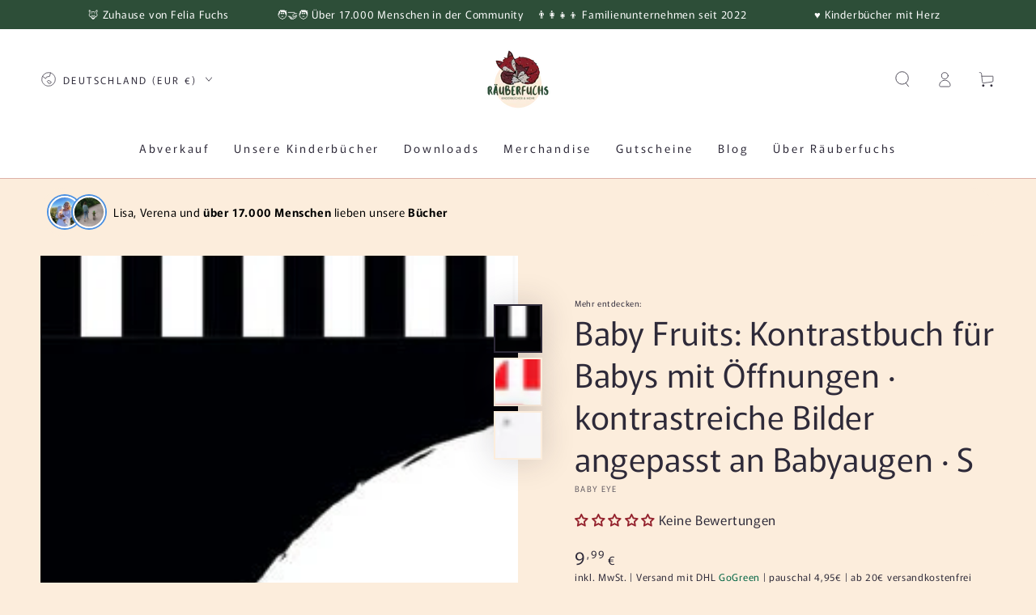

--- FILE ---
content_type: text/html; charset=utf-8
request_url: https://www.raeuberfuchs.de/products/baby-fruits-kontrastbuch-fur-babys-mit-offnungen-kontrastreiche-bilder-angepasst-an-babyaugen-s
body_size: 58509
content:
<!doctype html>
<html class="no-js" lang="de"> 
  <head>
    
    
    

    <style>
      #launcher-wrapper {
        z-index: 29 !important;
      }
        
      inbox-online-store-chat#ShopifyChat {
          z-index: 31 !important;
      }
    </style>
    
    <meta charset="utf-8">
    <meta http-equiv="X-UA-Compatible" content="IE=edge">
    <meta name="viewport" content="width=device-width,initial-scale=1">
    <meta name="theme-color" content="">
    
    

    
      <link rel="canonical" href="https://www.raeuberfuchs.de/products/baby-fruits-kontrastbuch-fur-babys-mit-offnungen-kontrastreiche-bilder-angepasst-an-babyaugen-s">
    
    
    <link rel="preconnect" href="https://cdn.shopify.com" crossorigin><link rel="icon" type="image/png" href="//www.raeuberfuchs.de/cdn/shop/files/Logo_Raeuberfuchs.png?crop=center&height=32&v=1755886784&width=32"><link rel="preconnect" href="https://fonts.shopifycdn.com" crossorigin><title>
      Baby Fruits: Kontrastbuch für Babys mit Öffnungen
 &ndash; Räuberfuchs</title><meta name="description" content="Entdecke das kontrastreiche Bilderbuch &#39;Baby Fruits&#39; für Neugeborene ab dem 3. Lebensmonat. Schwarz-Weiß und Primärfarben fördern die Entwicklung. Jetzt entdecken auf babyeye.de!">

<meta property="og:site_name" content="Räuberfuchs">
<meta property="og:url" content="https://www.raeuberfuchs.de/products/baby-fruits-kontrastbuch-fur-babys-mit-offnungen-kontrastreiche-bilder-angepasst-an-babyaugen-s">
<meta property="og:title" content="Baby Fruits: Kontrastbuch für Babys mit Öffnungen">
<meta property="og:type" content="product">
<meta property="og:description" content="Entdecke das kontrastreiche Bilderbuch &#39;Baby Fruits&#39; für Neugeborene ab dem 3. Lebensmonat. Schwarz-Weiß und Primärfarben fördern die Entwicklung. Jetzt entdecken auf babyeye.de!"><meta property="og:image" content="http://www.raeuberfuchs.de/cdn/shop/files/9783982502427_Baby-Fruits_-Kontrastbuch-fur-Babys-mit-Offnungen-_-kontrastreiche-Bilder-angepasst-an-Babyaugen-_-S_2208_1.jpeg?v=1701095252">
  <meta property="og:image:secure_url" content="https://www.raeuberfuchs.de/cdn/shop/files/9783982502427_Baby-Fruits_-Kontrastbuch-fur-Babys-mit-Offnungen-_-kontrastreiche-Bilder-angepasst-an-Babyaugen-_-S_2208_1.jpeg?v=1701095252">
  <meta property="og:image:width" content="599">
  <meta property="og:image:height" content="599"><meta property="og:price:amount" content="9,99">
  <meta property="og:price:currency" content="EUR"><meta name="twitter:card" content="summary_large_image">
<meta name="twitter:title" content="Baby Fruits: Kontrastbuch für Babys mit Öffnungen">
<meta name="twitter:description" content="Entdecke das kontrastreiche Bilderbuch &#39;Baby Fruits&#39; für Neugeborene ab dem 3. Lebensmonat. Schwarz-Weiß und Primärfarben fördern die Entwicklung. Jetzt entdecken auf babyeye.de!">


    <script async crossorigin fetchpriority="high" src="/cdn/shopifycloud/importmap-polyfill/es-modules-shim.2.4.0.js"></script>
<script type="importmap">
      {
        "imports": {
          "mdl-scrollsnap": "//www.raeuberfuchs.de/cdn/shop/t/20/assets/scrollsnap.js?v=147899007897298425641763215221"
        }
      }
    </script>

    <script src="//www.raeuberfuchs.de/cdn/shop/t/20/assets/vendor-v4.js" defer="defer"></script>
    <script src="//www.raeuberfuchs.de/cdn/shop/t/20/assets/pubsub.js?v=64530984355039965911763215215" defer="defer"></script>
    <script src="//www.raeuberfuchs.de/cdn/shop/t/20/assets/global.js?v=38552594050918677061763215218" defer="defer"></script>
    <script src="//www.raeuberfuchs.de/cdn/shop/t/20/assets/modules-basis.js?v=92194030410068619331763215214" defer="defer"></script>

    <script>window.performance && window.performance.mark && window.performance.mark('shopify.content_for_header.start');</script><meta name="facebook-domain-verification" content="yndvqez7xucmeut9yhln1m5y1btkel">
<meta name="google-site-verification" content="Pgt2QjoQ9l8DM-08QrL5CHHv5gvFQLQJsZ0rtW60nKs">
<meta id="shopify-digital-wallet" name="shopify-digital-wallet" content="/64662896888/digital_wallets/dialog">
<meta name="shopify-checkout-api-token" content="4844434a311d63e0571005abcf65f377">
<meta id="in-context-paypal-metadata" data-shop-id="64662896888" data-venmo-supported="false" data-environment="production" data-locale="de_DE" data-paypal-v4="true" data-currency="EUR">
<link rel="alternate" hreflang="x-default" href="https://www.raeuberfuchs.de/products/baby-fruits-kontrastbuch-fur-babys-mit-offnungen-kontrastreiche-bilder-angepasst-an-babyaugen-s">
<link rel="alternate" hreflang="de" href="https://www.raeuberfuchs.de/products/baby-fruits-kontrastbuch-fur-babys-mit-offnungen-kontrastreiche-bilder-angepasst-an-babyaugen-s">
<link rel="alternate" hreflang="de-AT" href="https://www.raeuberfuchs.de/de-at/products/baby-fruits-kontrastbuch-fur-babys-mit-offnungen-kontrastreiche-bilder-angepasst-an-babyaugen-s">
<link rel="alternate" type="application/json+oembed" href="https://www.raeuberfuchs.de/products/baby-fruits-kontrastbuch-fur-babys-mit-offnungen-kontrastreiche-bilder-angepasst-an-babyaugen-s.oembed">
<script async="async" src="/checkouts/internal/preloads.js?locale=de-DE"></script>
<script id="shopify-features" type="application/json">{"accessToken":"4844434a311d63e0571005abcf65f377","betas":["rich-media-storefront-analytics"],"domain":"www.raeuberfuchs.de","predictiveSearch":true,"shopId":64662896888,"locale":"de"}</script>
<script>var Shopify = Shopify || {};
Shopify.shop = "kinderzauberwald.myshopify.com";
Shopify.locale = "de";
Shopify.currency = {"active":"EUR","rate":"1.0"};
Shopify.country = "DE";
Shopify.theme = {"name":"BeYours\/publisher-main","id":187437613383,"schema_name":"Be Yours","schema_version":"8.1.1","theme_store_id":null,"role":"main"};
Shopify.theme.handle = "null";
Shopify.theme.style = {"id":null,"handle":null};
Shopify.cdnHost = "www.raeuberfuchs.de/cdn";
Shopify.routes = Shopify.routes || {};
Shopify.routes.root = "/";</script>
<script type="module">!function(o){(o.Shopify=o.Shopify||{}).modules=!0}(window);</script>
<script>!function(o){function n(){var o=[];function n(){o.push(Array.prototype.slice.apply(arguments))}return n.q=o,n}var t=o.Shopify=o.Shopify||{};t.loadFeatures=n(),t.autoloadFeatures=n()}(window);</script>
<script id="shop-js-analytics" type="application/json">{"pageType":"product"}</script>
<script defer="defer" async type="module" src="//www.raeuberfuchs.de/cdn/shopifycloud/shop-js/modules/v2/client.init-shop-cart-sync_HUjMWWU5.de.esm.js"></script>
<script defer="defer" async type="module" src="//www.raeuberfuchs.de/cdn/shopifycloud/shop-js/modules/v2/chunk.common_QpfDqRK1.esm.js"></script>
<script type="module">
  await import("//www.raeuberfuchs.de/cdn/shopifycloud/shop-js/modules/v2/client.init-shop-cart-sync_HUjMWWU5.de.esm.js");
await import("//www.raeuberfuchs.de/cdn/shopifycloud/shop-js/modules/v2/chunk.common_QpfDqRK1.esm.js");

  window.Shopify.SignInWithShop?.initShopCartSync?.({"fedCMEnabled":true,"windoidEnabled":true});

</script>
<script>(function() {
  var isLoaded = false;
  function asyncLoad() {
    if (isLoaded) return;
    isLoaded = true;
    var urls = ["https:\/\/cdn-bundler.nice-team.net\/app\/js\/bundler.js?shop=kinderzauberwald.myshopify.com","https:\/\/cdn-app.sealsubscriptions.com\/shopify\/public\/js\/sealsubscriptions.js?shop=kinderzauberwald.myshopify.com"];
    for (var i = 0; i < urls.length; i++) {
      var s = document.createElement('script');
      s.type = 'text/javascript';
      s.async = true;
      s.src = urls[i];
      var x = document.getElementsByTagName('script')[0];
      x.parentNode.insertBefore(s, x);
    }
  };
  if(window.attachEvent) {
    window.attachEvent('onload', asyncLoad);
  } else {
    window.addEventListener('load', asyncLoad, false);
  }
})();</script>
<script id="__st">var __st={"a":64662896888,"offset":3600,"reqid":"305ecfed-c7b2-4dab-9407-385c2e36377a-1768667998","pageurl":"www.raeuberfuchs.de\/products\/baby-fruits-kontrastbuch-fur-babys-mit-offnungen-kontrastreiche-bilder-angepasst-an-babyaugen-s","u":"882d071ec4a3","p":"product","rtyp":"product","rid":8842712252743};</script>
<script>window.ShopifyPaypalV4VisibilityTracking = true;</script>
<script id="captcha-bootstrap">!function(){'use strict';const t='contact',e='account',n='new_comment',o=[[t,t],['blogs',n],['comments',n],[t,'customer']],c=[[e,'customer_login'],[e,'guest_login'],[e,'recover_customer_password'],[e,'create_customer']],r=t=>t.map((([t,e])=>`form[action*='/${t}']:not([data-nocaptcha='true']) input[name='form_type'][value='${e}']`)).join(','),a=t=>()=>t?[...document.querySelectorAll(t)].map((t=>t.form)):[];function s(){const t=[...o],e=r(t);return a(e)}const i='password',u='form_key',d=['recaptcha-v3-token','g-recaptcha-response','h-captcha-response',i],f=()=>{try{return window.sessionStorage}catch{return}},m='__shopify_v',_=t=>t.elements[u];function p(t,e,n=!1){try{const o=window.sessionStorage,c=JSON.parse(o.getItem(e)),{data:r}=function(t){const{data:e,action:n}=t;return t[m]||n?{data:e,action:n}:{data:t,action:n}}(c);for(const[e,n]of Object.entries(r))t.elements[e]&&(t.elements[e].value=n);n&&o.removeItem(e)}catch(o){console.error('form repopulation failed',{error:o})}}const l='form_type',E='cptcha';function T(t){t.dataset[E]=!0}const w=window,h=w.document,L='Shopify',v='ce_forms',y='captcha';let A=!1;((t,e)=>{const n=(g='f06e6c50-85a8-45c8-87d0-21a2b65856fe',I='https://cdn.shopify.com/shopifycloud/storefront-forms-hcaptcha/ce_storefront_forms_captcha_hcaptcha.v1.5.2.iife.js',D={infoText:'Durch hCaptcha geschützt',privacyText:'Datenschutz',termsText:'Allgemeine Geschäftsbedingungen'},(t,e,n)=>{const o=w[L][v],c=o.bindForm;if(c)return c(t,g,e,D).then(n);var r;o.q.push([[t,g,e,D],n]),r=I,A||(h.body.append(Object.assign(h.createElement('script'),{id:'captcha-provider',async:!0,src:r})),A=!0)});var g,I,D;w[L]=w[L]||{},w[L][v]=w[L][v]||{},w[L][v].q=[],w[L][y]=w[L][y]||{},w[L][y].protect=function(t,e){n(t,void 0,e),T(t)},Object.freeze(w[L][y]),function(t,e,n,w,h,L){const[v,y,A,g]=function(t,e,n){const i=e?o:[],u=t?c:[],d=[...i,...u],f=r(d),m=r(i),_=r(d.filter((([t,e])=>n.includes(e))));return[a(f),a(m),a(_),s()]}(w,h,L),I=t=>{const e=t.target;return e instanceof HTMLFormElement?e:e&&e.form},D=t=>v().includes(t);t.addEventListener('submit',(t=>{const e=I(t);if(!e)return;const n=D(e)&&!e.dataset.hcaptchaBound&&!e.dataset.recaptchaBound,o=_(e),c=g().includes(e)&&(!o||!o.value);(n||c)&&t.preventDefault(),c&&!n&&(function(t){try{if(!f())return;!function(t){const e=f();if(!e)return;const n=_(t);if(!n)return;const o=n.value;o&&e.removeItem(o)}(t);const e=Array.from(Array(32),(()=>Math.random().toString(36)[2])).join('');!function(t,e){_(t)||t.append(Object.assign(document.createElement('input'),{type:'hidden',name:u})),t.elements[u].value=e}(t,e),function(t,e){const n=f();if(!n)return;const o=[...t.querySelectorAll(`input[type='${i}']`)].map((({name:t})=>t)),c=[...d,...o],r={};for(const[a,s]of new FormData(t).entries())c.includes(a)||(r[a]=s);n.setItem(e,JSON.stringify({[m]:1,action:t.action,data:r}))}(t,e)}catch(e){console.error('failed to persist form',e)}}(e),e.submit())}));const S=(t,e)=>{t&&!t.dataset[E]&&(n(t,e.some((e=>e===t))),T(t))};for(const o of['focusin','change'])t.addEventListener(o,(t=>{const e=I(t);D(e)&&S(e,y())}));const B=e.get('form_key'),M=e.get(l),P=B&&M;t.addEventListener('DOMContentLoaded',(()=>{const t=y();if(P)for(const e of t)e.elements[l].value===M&&p(e,B);[...new Set([...A(),...v().filter((t=>'true'===t.dataset.shopifyCaptcha))])].forEach((e=>S(e,t)))}))}(h,new URLSearchParams(w.location.search),n,t,e,['guest_login'])})(!0,!0)}();</script>
<script integrity="sha256-4kQ18oKyAcykRKYeNunJcIwy7WH5gtpwJnB7kiuLZ1E=" data-source-attribution="shopify.loadfeatures" defer="defer" src="//www.raeuberfuchs.de/cdn/shopifycloud/storefront/assets/storefront/load_feature-a0a9edcb.js" crossorigin="anonymous"></script>
<script data-source-attribution="shopify.dynamic_checkout.dynamic.init">var Shopify=Shopify||{};Shopify.PaymentButton=Shopify.PaymentButton||{isStorefrontPortableWallets:!0,init:function(){window.Shopify.PaymentButton.init=function(){};var t=document.createElement("script");t.src="https://www.raeuberfuchs.de/cdn/shopifycloud/portable-wallets/latest/portable-wallets.de.js",t.type="module",document.head.appendChild(t)}};
</script>
<script data-source-attribution="shopify.dynamic_checkout.buyer_consent">
  function portableWalletsHideBuyerConsent(e){var t=document.getElementById("shopify-buyer-consent"),n=document.getElementById("shopify-subscription-policy-button");t&&n&&(t.classList.add("hidden"),t.setAttribute("aria-hidden","true"),n.removeEventListener("click",e))}function portableWalletsShowBuyerConsent(e){var t=document.getElementById("shopify-buyer-consent"),n=document.getElementById("shopify-subscription-policy-button");t&&n&&(t.classList.remove("hidden"),t.removeAttribute("aria-hidden"),n.addEventListener("click",e))}window.Shopify?.PaymentButton&&(window.Shopify.PaymentButton.hideBuyerConsent=portableWalletsHideBuyerConsent,window.Shopify.PaymentButton.showBuyerConsent=portableWalletsShowBuyerConsent);
</script>
<script data-source-attribution="shopify.dynamic_checkout.cart.bootstrap">document.addEventListener("DOMContentLoaded",(function(){function t(){return document.querySelector("shopify-accelerated-checkout-cart, shopify-accelerated-checkout")}if(t())Shopify.PaymentButton.init();else{new MutationObserver((function(e,n){t()&&(Shopify.PaymentButton.init(),n.disconnect())})).observe(document.body,{childList:!0,subtree:!0})}}));
</script>
<link id="shopify-accelerated-checkout-styles" rel="stylesheet" media="screen" href="https://www.raeuberfuchs.de/cdn/shopifycloud/portable-wallets/latest/accelerated-checkout-backwards-compat.css" crossorigin="anonymous">
<style id="shopify-accelerated-checkout-cart">
        #shopify-buyer-consent {
  margin-top: 1em;
  display: inline-block;
  width: 100%;
}

#shopify-buyer-consent.hidden {
  display: none;
}

#shopify-subscription-policy-button {
  background: none;
  border: none;
  padding: 0;
  text-decoration: underline;
  font-size: inherit;
  cursor: pointer;
}

#shopify-subscription-policy-button::before {
  box-shadow: none;
}

      </style>
<script id="sections-script" data-sections="header" defer="defer" src="//www.raeuberfuchs.de/cdn/shop/t/20/compiled_assets/scripts.js?v=7339"></script>
<script>window.performance && window.performance.mark && window.performance.mark('shopify.content_for_header.end');</script>

<style data-shopify>@font-face {
  font-family: Murecho;
  font-weight: 400;
  font-style: normal;
  font-display: swap;
  src: url("//www.raeuberfuchs.de/cdn/fonts/murecho/murecho_n4.48026a226f97b34dd378daf307ec4f9bcdf1dd4c.woff2") format("woff2"),
       url("//www.raeuberfuchs.de/cdn/fonts/murecho/murecho_n4.62af42a5730130829855fc8b72500870b1c3928f.woff") format("woff");
}

  @font-face {
  font-family: Murecho;
  font-weight: 600;
  font-style: normal;
  font-display: swap;
  src: url("//www.raeuberfuchs.de/cdn/fonts/murecho/murecho_n6.7b671b5ebc3e166082bd018290a191386a54bc35.woff2") format("woff2"),
       url("//www.raeuberfuchs.de/cdn/fonts/murecho/murecho_n6.651fac389771f12e6a04b2d48c621251452be5e4.woff") format("woff");
}

  
  
  @font-face {
  font-family: Murecho;
  font-weight: 400;
  font-style: normal;
  font-display: swap;
  src: url("//www.raeuberfuchs.de/cdn/fonts/murecho/murecho_n4.48026a226f97b34dd378daf307ec4f9bcdf1dd4c.woff2") format("woff2"),
       url("//www.raeuberfuchs.de/cdn/fonts/murecho/murecho_n4.62af42a5730130829855fc8b72500870b1c3928f.woff") format("woff");
}

  @font-face {
  font-family: Murecho;
  font-weight: 600;
  font-style: normal;
  font-display: swap;
  src: url("//www.raeuberfuchs.de/cdn/fonts/murecho/murecho_n6.7b671b5ebc3e166082bd018290a191386a54bc35.woff2") format("woff2"),
       url("//www.raeuberfuchs.de/cdn/fonts/murecho/murecho_n6.651fac389771f12e6a04b2d48c621251452be5e4.woff") format("woff");
}


  :root {
    --font-body-family: Murecho, sans-serif;
    --font-body-style: normal;
    --font-body-weight: 400;

    --font-heading-family: Murecho, sans-serif;
    --font-heading-style: normal;
    --font-heading-weight: 400;

    --font-body-scale: 1.0;
    --font-heading-scale: 1.0;

    --font-navigation-family: var(--font-body-family);
    --font-navigation-size: 14px;
    --font-navigation-weight: var(--font-body-weight);
    --font-button-family: var(--font-body-family);
    --font-button-size: 14px;
    --font-button-baseline: 0rem;
    --font-price-family: var(--font-body-family);
    --font-price-scale: var(--font-body-scale);

    --color-base-text: 46, 42, 57;
    --color-base-background: 252, 237, 220;
    --color-base-solid-button-labels: 255, 255, 255;
    --color-base-outline-button-labels: 46, 42, 57;
    --color-base-accent: 45, 78, 56;
    --color-base-heading: 46, 42, 57;
    --color-base-border: 210, 213, 217;
    --color-placeholder: 252, 237, 220;
    --color-overlay: 46, 42, 57;
    --color-keyboard-focus: 135, 173, 245;
    --color-shadow: 168, 232, 226;
    --shadow-opacity: 1;

    --color-background-dark: 249, 218, 182;
    --color-price: #2e2a39;
    --color-sale-price: #d72c0d;
    --color-sale-badge-background: #d72c0d;
    --color-reviews: #ffb503;
    --color-critical: #d72c0d;
    --color-success: #008060;
    --color-highlight: 187, 255, 0;

    --payment-terms-background-color: #fceddc;
    --page-width: 160rem;
    --page-width-margin: 0rem;

    --card-color-scheme: var(--color-placeholder);
    --card-text-alignment: start;
    --card-flex-alignment: flex-start;
    --card-image-padding: 0px;
    --card-border-width: 3px;
    --card-radius: 4px;
    --card-shadow-horizontal-offset: 0px;
    --card-shadow-vertical-offset: 0px;
    
    --button-radius: 16px;
    --button-border-width: 1px;
    --button-shadow-horizontal-offset: 0px;
    --button-shadow-vertical-offset: 0px;

    --spacing-sections-desktop: 12px;
    --spacing-sections-mobile: 12px;

    --gradient-free-ship-progress: linear-gradient(310deg, rgba(225, 225, 225, 1) 15%, rgba(33, 249, 56, 1) 85%);
    --gradient-free-ship-complete: radial-gradient(rgba(10, 185, 90, 1) 100%, rgba(10, 185, 90, 1) 100%);

    --plabel-price-tag-color: #000000;
    --plabel-price-tag-background: #d1d5db;
    --plabel-price-tag-height: 2.5rem;

    --swatch-outline-color: #f4f6f8;
  }

  *,
  *::before,
  *::after {
    box-sizing: inherit;
  }

  html {
    box-sizing: border-box;
    font-size: calc(var(--font-body-scale) * 62.5%);
    height: 100%;
  }

  body {
    min-height: 100%;
    margin: 0;
    font-size: 1.5rem;
    letter-spacing: 0.06rem;
    line-height: calc(1 + 0.8 / var(--font-body-scale));
    font-family: var(--font-body-family);
    font-style: var(--font-body-style);
    font-weight: var(--font-body-weight);
  }

  @media screen and (min-width: 750px) {
    body {
      font-size: 1.6rem;
    }
  }</style><link href="//www.raeuberfuchs.de/cdn/shop/t/20/assets/base.css?v=126057962094012370901763215215" rel="stylesheet" type="text/css" media="all" /><link rel="stylesheet" href="//www.raeuberfuchs.de/cdn/shop/t/20/assets/apps.css?v=42525093157816273151763215214" media="print" fetchpriority="low" onload="this.media='all'"><link rel="preload" as="font" href="//www.raeuberfuchs.de/cdn/fonts/murecho/murecho_n4.48026a226f97b34dd378daf307ec4f9bcdf1dd4c.woff2" type="font/woff2" crossorigin><link rel="preload" as="font" href="//www.raeuberfuchs.de/cdn/fonts/murecho/murecho_n4.48026a226f97b34dd378daf307ec4f9bcdf1dd4c.woff2" type="font/woff2" crossorigin><link rel="stylesheet" href="//www.raeuberfuchs.de/cdn/shop/t/20/assets/component-predictive-search.css?v=171241558667998333131763215219" media="print" onload="this.media='all'"><link rel="stylesheet" href="//www.raeuberfuchs.de/cdn/shop/t/20/assets/component-color-swatches.css?v=137917337132227131921763215219" media="print" onload="this.media='all'"><script>
  document.documentElement.classList.replace('no-js', 'js');

  window.theme = window.theme || {};

  theme.routes = {
    root_url: '/',
    cart_url: '/cart',
    cart_add_url: '/cart/add',
    cart_change_url: '/cart/change',
    cart_update_url: '/cart/update',
    search_url: '/search',
    predictive_search_url: '/search/suggest'
  };

  theme.cartStrings = {
    error: `Bei der Aktualisierung deines Warenkorbs ist ein Fehler aufgetreten. Bitte versuche es erneut.`,
    quantityError: `Du kannst nur [quantity] dieser Artikel in deinen Warenkorb legen.`
  };

  theme.variantStrings = {
    addToCart: `In den Warenkorb`,
    soldOut: `Ausverkauft`,
    unavailable: `nicht verfügbar`,
    preOrder: `Vorbestellen`
  };

  theme.accessibilityStrings = {
    imageAvailable: `Bild [index] ist jetzt in der Galerieansicht verfügbar`,
    shareSuccess: `Link in die Zwischenablage kopiert!`
  }

  theme.dateStrings = {
    d: `T`,
    day: `Tag`,
    days: `Tage`,
    hour: `Stunde`,
    hours: `Stunden`,
    minute: `Minute`,
    minutes: `Minuten`,
    second: `Sekunde`,
    seconds: `Sekunden`
  };theme.shopSettings = {
    moneyFormat: "{{amount_with_comma_separator}}€",
    isoCode: "EUR",
    cartDrawer: true,
    currencyCode: false,
    giftwrapRate: 'product'
  };

  theme.settings = {
    themeName: 'Be Yours',
    themeVersion: '8.1.1',
    agencyId: ''
  };

  /*! (c) Andrea Giammarchi @webreflection ISC */
  !function(){"use strict";var e=function(e,t){var n=function(e){for(var t=0,n=e.length;t<n;t++)r(e[t])},r=function(e){var t=e.target,n=e.attributeName,r=e.oldValue;t.attributeChangedCallback(n,r,t.getAttribute(n))};return function(o,a){var l=o.constructor.observedAttributes;return l&&e(a).then((function(){new t(n).observe(o,{attributes:!0,attributeOldValue:!0,attributeFilter:l});for(var e=0,a=l.length;e<a;e++)o.hasAttribute(l[e])&&r({target:o,attributeName:l[e],oldValue:null})})),o}};function t(e,t){(null==t||t>e.length)&&(t=e.length);for(var n=0,r=new Array(t);n<t;n++)r[n]=e[n];return r}function n(e,n){var r="undefined"!=typeof Symbol&&e[Symbol.iterator]||e["@@iterator"];if(!r){if(Array.isArray(e)||(r=function(e,n){if(e){if("string"==typeof e)return t(e,n);var r=Object.prototype.toString.call(e).slice(8,-1);return"Object"===r&&e.constructor&&(r=e.constructor.name),"Map"===r||"Set"===r?Array.from(e):"Arguments"===r||/^(?:Ui|I)nt(?:8|16|32)(?:Clamped)?Array$/.test(r)?t(e,n):void 0}}(e))||n&&e&&"number"==typeof e.length){r&&(e=r);var o=0,a=function(){};return{s:a,n:function(){return o>=e.length?{done:!0}:{done:!1,value:e[o++]}},e:function(e){throw e},f:a}}throw new TypeError("Invalid attempt to iterate non-iterable instance.\nIn order to be iterable, non-array objects must have a [Symbol.iterator]() method.")}var l,i=!0,u=!1;return{s:function(){r=r.call(e)},n:function(){var e=r.next();return i=e.done,e},e:function(e){u=!0,l=e},f:function(){try{i||null==r.return||r.return()}finally{if(u)throw l}}}}
  /*! (c) Andrea Giammarchi - ISC */var r=!0,o=!1,a="querySelectorAll",l="querySelectorAll",i=self,u=i.document,c=i.Element,s=i.MutationObserver,f=i.Set,d=i.WeakMap,h=function(e){return l in e},v=[].filter,g=function(e){var t=new d,i=function(n,r){var o;if(r)for(var a,l=function(e){return e.matches||e.webkitMatchesSelector||e.msMatchesSelector}(n),i=0,u=p.length;i<u;i++)l.call(n,a=p[i])&&(t.has(n)||t.set(n,new f),(o=t.get(n)).has(a)||(o.add(a),e.handle(n,r,a)));else t.has(n)&&(o=t.get(n),t.delete(n),o.forEach((function(t){e.handle(n,r,t)})))},g=function(e){for(var t=!(arguments.length>1&&void 0!==arguments[1])||arguments[1],n=0,r=e.length;n<r;n++)i(e[n],t)},p=e.query,y=e.root||u,m=function(e){var t=arguments.length>1&&void 0!==arguments[1]?arguments[1]:document,l=arguments.length>2&&void 0!==arguments[2]?arguments[2]:MutationObserver,i=arguments.length>3&&void 0!==arguments[3]?arguments[3]:["*"],u=function t(o,l,i,u,c,s){var f,d=n(o);try{for(d.s();!(f=d.n()).done;){var h=f.value;(s||a in h)&&(c?i.has(h)||(i.add(h),u.delete(h),e(h,c)):u.has(h)||(u.add(h),i.delete(h),e(h,c)),s||t(h[a](l),l,i,u,c,r))}}catch(e){d.e(e)}finally{d.f()}},c=new l((function(e){if(i.length){var t,a=i.join(","),l=new Set,c=new Set,s=n(e);try{for(s.s();!(t=s.n()).done;){var f=t.value,d=f.addedNodes,h=f.removedNodes;u(h,a,l,c,o,o),u(d,a,l,c,r,o)}}catch(e){s.e(e)}finally{s.f()}}})),s=c.observe;return(c.observe=function(e){return s.call(c,e,{subtree:r,childList:r})})(t),c}(i,y,s,p),b=c.prototype.attachShadow;return b&&(c.prototype.attachShadow=function(e){var t=b.call(this,e);return m.observe(t),t}),p.length&&g(y[l](p)),{drop:function(e){for(var n=0,r=e.length;n<r;n++)t.delete(e[n])},flush:function(){for(var e=m.takeRecords(),t=0,n=e.length;t<n;t++)g(v.call(e[t].removedNodes,h),!1),g(v.call(e[t].addedNodes,h),!0)},observer:m,parse:g}},p=self,y=p.document,m=p.Map,b=p.MutationObserver,w=p.Object,E=p.Set,S=p.WeakMap,A=p.Element,M=p.HTMLElement,O=p.Node,N=p.Error,C=p.TypeError,T=p.Reflect,q=w.defineProperty,I=w.keys,D=w.getOwnPropertyNames,L=w.setPrototypeOf,P=!self.customElements,k=function(e){for(var t=I(e),n=[],r=t.length,o=0;o<r;o++)n[o]=e[t[o]],delete e[t[o]];return function(){for(var o=0;o<r;o++)e[t[o]]=n[o]}};if(P){var x=function(){var e=this.constructor;if(!$.has(e))throw new C("Illegal constructor");var t=$.get(e);if(W)return z(W,t);var n=H.call(y,t);return z(L(n,e.prototype),t)},H=y.createElement,$=new m,_=new m,j=new m,R=new m,V=[],U=g({query:V,handle:function(e,t,n){var r=j.get(n);if(t&&!r.isPrototypeOf(e)){var o=k(e);W=L(e,r);try{new r.constructor}finally{W=null,o()}}var a="".concat(t?"":"dis","connectedCallback");a in r&&e[a]()}}).parse,W=null,F=function(e){if(!_.has(e)){var t,n=new Promise((function(e){t=e}));_.set(e,{$:n,_:t})}return _.get(e).$},z=e(F,b);q(self,"customElements",{configurable:!0,value:{define:function(e,t){if(R.has(e))throw new N('the name "'.concat(e,'" has already been used with this registry'));$.set(t,e),j.set(e,t.prototype),R.set(e,t),V.push(e),F(e).then((function(){U(y.querySelectorAll(e))})),_.get(e)._(t)},get:function(e){return R.get(e)},whenDefined:F}}),q(x.prototype=M.prototype,"constructor",{value:x}),q(self,"HTMLElement",{configurable:!0,value:x}),q(y,"createElement",{configurable:!0,value:function(e,t){var n=t&&t.is,r=n?R.get(n):R.get(e);return r?new r:H.call(y,e)}}),"isConnected"in O.prototype||q(O.prototype,"isConnected",{configurable:!0,get:function(){return!(this.ownerDocument.compareDocumentPosition(this)&this.DOCUMENT_POSITION_DISCONNECTED)}})}else if(P=!self.customElements.get("extends-li"))try{var B=function e(){return self.Reflect.construct(HTMLLIElement,[],e)};B.prototype=HTMLLIElement.prototype;var G="extends-li";self.customElements.define("extends-li",B,{extends:"li"}),P=y.createElement("li",{is:G}).outerHTML.indexOf(G)<0;var J=self.customElements,K=J.get,Q=J.whenDefined;q(self.customElements,"whenDefined",{configurable:!0,value:function(e){var t=this;return Q.call(this,e).then((function(n){return n||K.call(t,e)}))}})}catch(e){}if(P){var X=function(e){var t=ae.get(e);ve(t.querySelectorAll(this),e.isConnected)},Y=self.customElements,Z=y.createElement,ee=Y.define,te=Y.get,ne=Y.upgrade,re=T||{construct:function(e){return e.call(this)}},oe=re.construct,ae=new S,le=new E,ie=new m,ue=new m,ce=new m,se=new m,fe=[],de=[],he=function(e){return se.get(e)||te.call(Y,e)},ve=g({query:de,handle:function(e,t,n){var r=ce.get(n);if(t&&!r.isPrototypeOf(e)){var o=k(e);be=L(e,r);try{new r.constructor}finally{be=null,o()}}var a="".concat(t?"":"dis","connectedCallback");a in r&&e[a]()}}).parse,ge=g({query:fe,handle:function(e,t){ae.has(e)&&(t?le.add(e):le.delete(e),de.length&&X.call(de,e))}}).parse,pe=A.prototype.attachShadow;pe&&(A.prototype.attachShadow=function(e){var t=pe.call(this,e);return ae.set(this,t),t});var ye=function(e){if(!ue.has(e)){var t,n=new Promise((function(e){t=e}));ue.set(e,{$:n,_:t})}return ue.get(e).$},me=e(ye,b),be=null;D(self).filter((function(e){return/^HTML.*Element$/.test(e)})).forEach((function(e){var t=self[e];function n(){var e=this.constructor;if(!ie.has(e))throw new C("Illegal constructor");var n=ie.get(e),r=n.is,o=n.tag;if(r){if(be)return me(be,r);var a=Z.call(y,o);return a.setAttribute("is",r),me(L(a,e.prototype),r)}return oe.call(this,t,[],e)}q(n.prototype=t.prototype,"constructor",{value:n}),q(self,e,{value:n})})),q(y,"createElement",{configurable:!0,value:function(e,t){var n=t&&t.is;if(n){var r=se.get(n);if(r&&ie.get(r).tag===e)return new r}var o=Z.call(y,e);return n&&o.setAttribute("is",n),o}}),q(Y,"get",{configurable:!0,value:he}),q(Y,"whenDefined",{configurable:!0,value:ye}),q(Y,"upgrade",{configurable:!0,value:function(e){var t=e.getAttribute("is");if(t){var n=se.get(t);if(n)return void me(L(e,n.prototype),t)}ne.call(Y,e)}}),q(Y,"define",{configurable:!0,value:function(e,t,n){if(he(e))throw new N("'".concat(e,"' has already been defined as a custom element"));var r,o=n&&n.extends;ie.set(t,o?{is:e,tag:o}:{is:"",tag:e}),o?(r="".concat(o,'[is="').concat(e,'"]'),ce.set(r,t.prototype),se.set(e,t),de.push(r)):(ee.apply(Y,arguments),fe.push(r=e)),ye(e).then((function(){o?(ve(y.querySelectorAll(r)),le.forEach(X,[r])):ge(y.querySelectorAll(r))})),ue.get(e)._(t)}})}}();
</script>
<!--Raeuberfuchs Start-->
    <script type="text/javascript">
    (function(c,l,a,r,i,t,y){
        c[a]=c[a]||function(){(c[a].q=c[a].q||[]).push(arguments)};
        t=l.createElement(r);t.async=1;t.src="https://www.clarity.ms/tag/"+i;
        y=l.getElementsByTagName(r)[0];y.parentNode.insertBefore(t,y);
    })(window, document, "clarity", "script", "qr90hgwdfa");
    </script>
    <!--Raeuberfuchs End-->
  <!-- BEGIN app block: shopify://apps/pandectes-gdpr/blocks/banner/58c0baa2-6cc1-480c-9ea6-38d6d559556a -->
  
    
      <!-- TCF is active, scripts are loaded above -->
      
      <script>
        
          window.PandectesSettings = {"store":{"id":64662896888,"plan":"premium","theme":"Sense130","primaryLocale":"de","adminMode":false,"headless":false,"storefrontRootDomain":"","checkoutRootDomain":"","storefrontAccessToken":""},"tsPublished":1742847459,"declaration":{"showPurpose":false,"showProvider":false,"showDateGenerated":false},"language":{"unpublished":[],"languageMode":"Single","fallbackLanguage":"de","languageDetection":"browser","languagesSupported":[]},"texts":{"managed":{"headerText":{"de":"Wir respektieren deine Privatsphäre"},"consentText":{"de":"Diese Website verwendet Cookies, um dir das beste Erlebnis zu bieten."},"linkText":{"de":"Mehr erfahren"},"imprintText":{"de":"Imprint"},"allowButtonText":{"de":"Annehmen"},"denyButtonText":{"de":"Ablehnen"},"dismissButtonText":{"de":"Okay"},"leaveSiteButtonText":{"de":"Diese Seite verlassen"},"preferencesButtonText":{"de":"Einstellungen"},"cookiePolicyText":{"de":"Cookie-Richtlinie"},"preferencesPopupTitleText":{"de":"Einwilligungseinstellungen verwalten"},"preferencesPopupIntroText":{"de":"Wir verwenden Cookies, um die Funktionalität der Website zu optimieren, die Leistung zu analysieren und Ihnen ein personalisiertes Erlebnis zu bieten. Einige Cookies sind für den ordnungsgemäßen Betrieb der Website unerlässlich. Diese Cookies können nicht deaktiviert werden. In diesem Fenster können Sie Ihre Präferenzen für Cookies verwalten."},"preferencesPopupSaveButtonText":{"de":"Auswahl speichern"},"preferencesPopupCloseButtonText":{"de":"Schließen"},"preferencesPopupAcceptAllButtonText":{"de":"Alles Akzeptieren"},"preferencesPopupRejectAllButtonText":{"de":"Alles ablehnen"},"cookiesDetailsText":{"de":"Cookie-Details"},"preferencesPopupAlwaysAllowedText":{"de":"Immer erlaubt"},"accessSectionParagraphText":{"de":"Sie haben das Recht, jederzeit auf Ihre Daten zuzugreifen."},"accessSectionTitleText":{"de":"Datenübertragbarkeit"},"accessSectionAccountInfoActionText":{"de":"persönliche Daten"},"accessSectionDownloadReportActionText":{"de":"Alle Daten anfordern"},"accessSectionGDPRRequestsActionText":{"de":"Anfragen betroffener Personen"},"accessSectionOrdersRecordsActionText":{"de":"Aufträge"},"rectificationSectionParagraphText":{"de":"Sie haben das Recht, die Aktualisierung Ihrer Daten zu verlangen, wann immer Sie dies für angemessen halten."},"rectificationSectionTitleText":{"de":"Datenberichtigung"},"rectificationCommentPlaceholder":{"de":"Beschreiben Sie, was Sie aktualisieren möchten"},"rectificationCommentValidationError":{"de":"Kommentar ist erforderlich"},"rectificationSectionEditAccountActionText":{"de":"Aktualisierung anfordern"},"erasureSectionTitleText":{"de":"Recht auf Vergessenwerden"},"erasureSectionParagraphText":{"de":"Sie haben das Recht, die Löschung aller Ihrer Daten zu verlangen. Danach können Sie nicht mehr auf Ihr Konto zugreifen."},"erasureSectionRequestDeletionActionText":{"de":"Löschung personenbezogener Daten anfordern"},"consentDate":{"de":"Zustimmungsdatum"},"consentId":{"de":"Einwilligungs-ID"},"consentSectionChangeConsentActionText":{"de":"Einwilligungspräferenz ändern"},"consentSectionConsentedText":{"de":"Sie haben der Cookie-Richtlinie dieser Website zugestimmt am"},"consentSectionNoConsentText":{"de":"Sie haben der Cookie-Richtlinie dieser Website nicht zugestimmt."},"consentSectionTitleText":{"de":"Ihre Cookie-Einwilligung"},"consentStatus":{"de":"Einwilligungspräferenz"},"confirmationFailureMessage":{"de":"Ihre Anfrage wurde nicht bestätigt. Bitte versuchen Sie es erneut und wenn das Problem weiterhin besteht, wenden Sie sich an den Ladenbesitzer, um Hilfe zu erhalten"},"confirmationFailureTitle":{"de":"Ein Problem ist aufgetreten"},"confirmationSuccessMessage":{"de":"Wir werden uns in Kürze zu Ihrem Anliegen bei Ihnen melden."},"confirmationSuccessTitle":{"de":"Ihre Anfrage wurde bestätigt"},"guestsSupportEmailFailureMessage":{"de":"Ihre Anfrage wurde nicht übermittelt. Bitte versuchen Sie es erneut und wenn das Problem weiterhin besteht, wenden Sie sich an den Shop-Inhaber, um Hilfe zu erhalten."},"guestsSupportEmailFailureTitle":{"de":"Ein Problem ist aufgetreten"},"guestsSupportEmailPlaceholder":{"de":"E-Mail-Addresse"},"guestsSupportEmailSuccessMessage":{"de":"Wenn Sie als Kunde dieses Shops registriert sind, erhalten Sie in Kürze eine E-Mail mit Anweisungen zum weiteren Vorgehen."},"guestsSupportEmailSuccessTitle":{"de":"Vielen Dank für die Anfrage"},"guestsSupportEmailValidationError":{"de":"Email ist ungültig"},"guestsSupportInfoText":{"de":"Bitte loggen Sie sich mit Ihrem Kundenkonto ein, um fortzufahren."},"submitButton":{"de":"einreichen"},"submittingButton":{"de":"Senden..."},"cancelButton":{"de":"Abbrechen"},"declIntroText":{"de":"Wir verwenden Cookies, um die Funktionalität der Website zu optimieren, die Leistung zu analysieren und Ihnen ein personalisiertes Erlebnis zu bieten. Einige Cookies sind für den ordnungsgemäßen Betrieb der Website unerlässlich. Diese Cookies können nicht deaktiviert werden. In diesem Fenster können Sie Ihre Präferenzen für Cookies verwalten."},"declName":{"de":"Name"},"declPurpose":{"de":"Zweck"},"declType":{"de":"Typ"},"declRetention":{"de":"Speicherdauer"},"declProvider":{"de":"Anbieter"},"declFirstParty":{"de":"Erstanbieter"},"declThirdParty":{"de":"Drittanbieter"},"declSeconds":{"de":"Sekunden"},"declMinutes":{"de":"Minuten"},"declHours":{"de":"Std."},"declDays":{"de":"Tage"},"declMonths":{"de":"Monate"},"declYears":{"de":"Jahre"},"declSession":{"de":"Sitzung"},"declDomain":{"de":"Domain"},"declPath":{"de":"Weg"}},"categories":{"strictlyNecessaryCookiesTitleText":{"de":"Unbedingt notwendige Cookies"},"strictlyNecessaryCookiesDescriptionText":{"de":"Diese Cookies sind unerlässlich, damit Sie sich auf der Website bewegen und ihre Funktionen nutzen können, z. B. den Zugriff auf sichere Bereiche der Website. Ohne diese Cookies kann die Website nicht richtig funktionieren."},"functionalityCookiesTitleText":{"de":"Funktionale Cookies"},"functionalityCookiesDescriptionText":{"de":"Diese Cookies ermöglichen es der Website, verbesserte Funktionalität und Personalisierung bereitzustellen. Sie können von uns oder von Drittanbietern gesetzt werden, deren Dienste wir auf unseren Seiten hinzugefügt haben. Wenn Sie diese Cookies nicht zulassen, funktionieren einige oder alle dieser Dienste möglicherweise nicht richtig."},"performanceCookiesTitleText":{"de":"Leistungs-Cookies"},"performanceCookiesDescriptionText":{"de":"Diese Cookies ermöglichen es uns, die Leistung unserer Website zu überwachen und zu verbessern. Sie ermöglichen es uns beispielsweise, Besuche zu zählen, Verkehrsquellen zu identifizieren und zu sehen, welche Teile der Website am beliebtesten sind."},"targetingCookiesTitleText":{"de":"Targeting-Cookies"},"targetingCookiesDescriptionText":{"de":"Diese Cookies können von unseren Werbepartnern über unsere Website gesetzt werden. Sie können von diesen Unternehmen verwendet werden, um ein Profil Ihrer Interessen zu erstellen und Ihnen relevante Werbung auf anderen Websites anzuzeigen. Sie speichern keine direkten personenbezogenen Daten, sondern basieren auf der eindeutigen Identifizierung Ihres Browsers und Ihres Internetgeräts. Wenn Sie diese Cookies nicht zulassen, erleben Sie weniger zielgerichtete Werbung."},"unclassifiedCookiesTitleText":{"de":"Nicht klassifizierte Cookies"},"unclassifiedCookiesDescriptionText":{"de":"Nicht klassifizierte Cookies sind Cookies, die wir gerade zusammen mit den Anbietern einzelner Cookies klassifizieren."}},"auto":{}},"library":{"previewMode":false,"fadeInTimeout":0,"defaultBlocked":7,"showLink":true,"showImprintLink":false,"showGoogleLink":false,"enabled":true,"cookie":{"expiryDays":365,"secure":true,"domain":""},"dismissOnScroll":false,"dismissOnWindowClick":false,"dismissOnTimeout":false,"palette":{"popup":{"background":"#A18D7D","backgroundForCalculations":{"a":1,"b":125,"g":141,"r":161},"text":"#FFFFFF"},"button":{"background":"#94222D","backgroundForCalculations":{"a":1,"b":45,"g":34,"r":148},"text":"#FFFFFF","textForCalculation":{"a":1,"b":255,"g":255,"r":255},"border":"transparent"}},"content":{"href":"https://www.raeuberfuchs.de/policies/privacy-policy","imprintHref":"/","close":"&#10005;","target":"","logo":"<img class=\"cc-banner-logo\" style=\"max-height: 40px;\" src=\"https://kinderzauberwald.myshopify.com/cdn/shop/files/pandectes-banner-logo.png\" alt=\"logo\" />"},"window":"<div role=\"dialog\" aria-live=\"polite\" aria-label=\"cookieconsent\" aria-describedby=\"cookieconsent:desc\" id=\"pandectes-banner\" class=\"cc-window-wrapper cc-overlay-wrapper\"><div class=\"pd-cookie-banner-window cc-window {{classes}}\"><!--googleoff: all-->{{children}}<!--googleon: all--></div></div>","compliance":{"custom":"<div class=\"cc-compliance cc-highlight\">{{preferences}}{{allow}}</div>"},"type":"custom","layouts":{"basic":"{{logo}}{{messagelink}}{{compliance}}"},"position":"overlay","theme":"classic","revokable":false,"animateRevokable":false,"revokableReset":false,"revokableLogoUrl":"https://kinderzauberwald.myshopify.com/cdn/shop/files/pandectes-reopen-logo.png","revokablePlacement":"bottom-left","revokableMarginHorizontal":15,"revokableMarginVertical":15,"static":false,"autoAttach":true,"hasTransition":true,"blacklistPage":[""],"elements":{"close":"<button aria-label=\"dismiss cookie message\" type=\"button\" tabindex=\"0\" class=\"cc-close\">{{close}}</button>","dismiss":"<button aria-label=\"dismiss cookie message\" type=\"button\" tabindex=\"0\" class=\"cc-btn cc-btn-decision cc-dismiss\">{{dismiss}}</button>","allow":"<button aria-label=\"allow cookies\" type=\"button\" tabindex=\"0\" class=\"cc-btn cc-btn-decision cc-allow\">{{allow}}</button>","deny":"<button aria-label=\"deny cookies\" type=\"button\" tabindex=\"0\" class=\"cc-btn cc-btn-decision cc-deny\">{{deny}}</button>","preferences":"<button aria-label=\"settings cookies\" tabindex=\"0\" type=\"button\" class=\"cc-btn cc-settings\" onclick=\"Pandectes.fn.openPreferences()\">{{preferences}}</button>"}},"geolocation":{"brOnly":false,"caOnly":false,"euOnly":false},"dsr":{"guestsSupport":false,"accessSectionDownloadReportAuto":false},"banner":{"resetTs":1656050784,"extraCss":"        .cc-banner-logo {max-width: 24em!important;}    @media(min-width: 768px) {.cc-window.cc-floating{max-width: 24em!important;width: 24em!important;}}    .cc-message, .pd-cookie-banner-window .cc-header, .cc-logo {text-align: left}    .cc-window-wrapper{z-index: 2147483647;-webkit-transition: opacity 1s ease;  transition: opacity 1s ease;}    .cc-window{z-index: 2147483647;font-family: inherit;}    .pd-cookie-banner-window .cc-header{font-family: inherit;}    .pd-cp-ui{font-family: inherit; background-color: #A18D7D;color:#FFFFFF;}    button.pd-cp-btn, a.pd-cp-btn{background-color:#94222D;color:#FFFFFF!important;}    input + .pd-cp-preferences-slider{background-color: rgba(255, 255, 255, 0.3)}    .pd-cp-scrolling-section::-webkit-scrollbar{background-color: rgba(255, 255, 255, 0.3)}    input:checked + .pd-cp-preferences-slider{background-color: rgba(255, 255, 255, 1)}    .pd-cp-scrolling-section::-webkit-scrollbar-thumb {background-color: rgba(255, 255, 255, 1)}    .pd-cp-ui-close{color:#FFFFFF;}    .pd-cp-preferences-slider:before{background-color: #A18D7D}    .pd-cp-title:before {border-color: #FFFFFF!important}    .pd-cp-preferences-slider{background-color:#FFFFFF}    .pd-cp-toggle{color:#FFFFFF!important}    @media(max-width:699px) {.pd-cp-ui-close-top svg {fill: #FFFFFF}}    .pd-cp-toggle:hover,.pd-cp-toggle:visited,.pd-cp-toggle:active{color:#FFFFFF!important}    .pd-cookie-banner-window {box-shadow: 0 0 18px rgb(0 0 0 / 20%);}  ","customJavascript":{},"showPoweredBy":false,"logoHeight":40,"revokableTrigger":false,"hybridStrict":false,"cookiesBlockedByDefault":"7","isActive":true,"implicitSavePreferences":true,"cookieIcon":true,"blockBots":false,"showCookiesDetails":true,"hasTransition":true,"blockingPage":false,"showOnlyLandingPage":false,"leaveSiteUrl":"https://pandectes.io","linkRespectStoreLang":false},"cookies":{"0":[{"name":"secure_customer_sig","type":"http","domain":"www.raeuberfuchs.de","path":"/","provider":"Shopify","firstParty":true,"retention":"1 year(s)","expires":1,"unit":"declYears","purpose":{"de":"Wird im Zusammenhang mit dem Kundenlogin verwendet."}},{"name":"cart_currency","type":"http","domain":"www.raeuberfuchs.de","path":"/","provider":"Shopify","firstParty":true,"retention":"1 year(s)","expires":1,"unit":"declYears","purpose":{"de":"Das Cookie ist für die sichere Checkout- und Zahlungsfunktion auf der Website erforderlich. Diese Funktion wird von shopify.com bereitgestellt."}}],"1":[{"name":"_shopify_sa_p","type":"http","domain":".raeuberfuchs.de","path":"/","provider":"Shopify","firstParty":false,"retention":"1 year(s)","expires":1,"unit":"declYears","purpose":{"de":"Shopify-Analysen in Bezug auf Marketing und Empfehlungen."}},{"name":"_y","type":"http","domain":".raeuberfuchs.de","path":"/","provider":"Shopify","firstParty":false,"retention":"1 year(s)","expires":1,"unit":"declYears","purpose":{"de":"Shopify-Analysen."}},{"name":"_landing_page","type":"http","domain":".raeuberfuchs.de","path":"/","provider":"Shopify","firstParty":false,"retention":"1 year(s)","expires":1,"unit":"declYears","purpose":{"de":"Verfolgt Zielseiten."}},{"name":"_pandectes_gdpr","type":"http","domain":"www.raeuberfuchs.de","path":"/","provider":"Pandectes","firstParty":true,"retention":"1 year(s)","expires":1,"unit":"declYears","purpose":{"de":"Wird für die Funktionalität des Cookies-Zustimmungsbanners verwendet."}},{"name":"_orig_referrer","type":"http","domain":".raeuberfuchs.de","path":"/","provider":"Shopify","firstParty":false,"retention":"1 year(s)","expires":1,"unit":"declYears","purpose":{"de":"Verfolgt Zielseiten."}},{"name":"_shopify_y","type":"http","domain":".raeuberfuchs.de","path":"/","provider":"Shopify","firstParty":false,"retention":"1 year(s)","expires":1,"unit":"declYears","purpose":{"de":"Shopify-Analysen."}},{"name":"_shopify_sa_t","type":"http","domain":".raeuberfuchs.de","path":"/","provider":"Shopify","firstParty":false,"retention":"1 year(s)","expires":1,"unit":"declYears","purpose":{"de":"Shopify-Analysen in Bezug auf Marketing und Empfehlungen."}},{"name":"_s","type":"http","domain":".raeuberfuchs.de","path":"/","provider":"Shopify","firstParty":false,"retention":"1 year(s)","expires":1,"unit":"declYears","purpose":{"de":"Shopify-Analysen."}},{"name":"_shopify_s","type":"http","domain":".raeuberfuchs.de","path":"/","provider":"Shopify","firstParty":false,"retention":"1 year(s)","expires":1,"unit":"declYears","purpose":{"de":"Shopify-Analysen."}}],"2":[],"4":[],"8":[{"name":"localization","type":"http","domain":"www.raeuberfuchs.de","path":"/","provider":"Unknown","firstParty":true,"retention":"1 year(s)","expires":1,"unit":"declYears","purpose":{"de":""}}]},"blocker":{"isActive":true,"googleConsentMode":{"id":"","analyticsId":"G-GN26TGPW73","adwordsId":"","isActive":true,"adStorageCategory":4,"analyticsStorageCategory":2,"personalizationStorageCategory":1,"functionalityStorageCategory":1,"customEvent":true,"securityStorageCategory":0,"redactData":true,"urlPassthrough":false,"dataLayerProperty":"dataLayer","waitForUpdate":500,"useNativeChannel":true},"facebookPixel":{"id":"","isActive":false,"ldu":false},"microsoft":{"isActive":true,"uetTags":""},"rakuten":{"isActive":false,"cmp":false,"ccpa":false},"klaviyoIsActive":false,"gpcIsActive":true,"defaultBlocked":7,"patterns":{"whiteList":[],"blackList":{"1":["google-analytics.com|googletagmanager.com/gtag/destination|googletagmanager.com/gtag/js?id=UA|googletagmanager.com/gtag/js?id=G","searchanise-ef84.kxcdn.com"],"2":["https://www.googletagmanager.com/gtm.js?id=GTM"],"4":["admin.revenuehunt.com"],"8":[]},"iframesWhiteList":[],"iframesBlackList":{"1":["www.youtube.com|www.youtube-nocookie.com"],"2":[],"4":[],"8":[]},"beaconsWhiteList":[],"beaconsBlackList":{"1":[],"2":[],"4":[],"8":[]}}}};
        
        window.addEventListener('DOMContentLoaded', function(){
          const script = document.createElement('script');
          
            script.src = "https://cdn.shopify.com/extensions/019bcaca-2a7e-799d-b8a2-db0246deb318/gdpr-226/assets/pandectes-core.js";
          
          script.defer = true;
          document.body.appendChild(script);
        })
      </script>
    
  


<!-- END app block --><!-- BEGIN app block: shopify://apps/seal-subscriptions/blocks/subscription-script-append/13b25004-a140-4ab7-b5fe-29918f759699 --><script defer="defer">
	/**	SealSubs loader,version number: 2.0 */
	(function(){
		var loadScript=function(a,b){var c=document.createElement("script");c.setAttribute("defer", "defer");c.type="text/javascript",c.readyState?c.onreadystatechange=function(){("loaded"==c.readyState||"complete"==c.readyState)&&(c.onreadystatechange=null,b())}:c.onload=function(){b()},c.src=a,document.getElementsByTagName("head")[0].appendChild(c)};
		// Set variable to prevent the other loader from requesting the same resources
		window.seal_subs_app_block_loader = true;
		appendScriptUrl('kinderzauberwald.myshopify.com');

		// get script url and append timestamp of last change
		function appendScriptUrl(shop) {
			var timeStamp = Math.floor(Date.now() / (1000*1*1));
			var timestampUrl = 'https://app.sealsubscriptions.com/shopify/public/status/shop/'+shop+'.js?'+timeStamp;
			loadScript(timestampUrl, function() {
				// append app script
				if (typeof sealsubscriptions_settings_updated == 'undefined') {
					sealsubscriptions_settings_updated = 'default-by-script';
				}
				var scriptUrl = "https://cdn-app.sealsubscriptions.com/shopify/public/js/sealsubscriptions-main.js?shop="+shop+"&"+sealsubscriptions_settings_updated;
				loadScript(scriptUrl, function(){});
			});
		}
	})();

	var SealSubsScriptAppended = true;
	
</script>

<!-- END app block --><!-- BEGIN app block: shopify://apps/judge-me-reviews/blocks/judgeme_core/61ccd3b1-a9f2-4160-9fe9-4fec8413e5d8 --><!-- Start of Judge.me Core -->






<link rel="dns-prefetch" href="https://cdnwidget.judge.me">
<link rel="dns-prefetch" href="https://cdn.judge.me">
<link rel="dns-prefetch" href="https://cdn1.judge.me">
<link rel="dns-prefetch" href="https://api.judge.me">

<script data-cfasync='false' class='jdgm-settings-script'>window.jdgmSettings={"pagination":5,"disable_web_reviews":false,"badge_no_review_text":"Keine Bewertungen","badge_n_reviews_text":"{{ n }} Bewertung/Bewertungen","badge_star_color":"#94222D","hide_badge_preview_if_no_reviews":false,"badge_hide_text":false,"enforce_center_preview_badge":false,"widget_title":"Kundenbewertungen","widget_open_form_text":"Jetzt bewerten ✍️","widget_close_form_text":"Abbrechen","widget_refresh_page_text":"Seite aktualisieren","widget_summary_text":"Insgesamt {{ number_of_reviews }} Bewertungen","widget_no_review_text":"Sei die erste Person, die eine Bewertung schreibt!","widget_name_field_text":"Anzeigename","widget_verified_name_field_text":"Verifizierter Name (öffentlich)","widget_name_placeholder_text":"Gib deinen Namen ein (öffentlich)","widget_required_field_error_text":"Dieses Feld ist erforderlich.","widget_email_field_text":"E-Mail-Adresse","widget_verified_email_field_text":"Verifizierte E-Mail (nicht öffentlich, kann nicht bearbeitet werden)","widget_email_placeholder_text":"Gib deine E-Mail ein (nicht öffentlich)","widget_email_field_error_text":"Bitte gib eine gültige E-Mail-Adresse ein.","widget_rating_field_text":"Deine Bewertung","widget_review_title_field_text":"Titel","widget_review_title_placeholder_text":"Gib deiner Bewertung einen Titel","widget_review_body_field_text":"Bewertungsinhalt","widget_review_body_placeholder_text":"Schreibe hier, wie dir dieses Produkt gefällt","widget_pictures_field_text":"Bild/Video (optional)","widget_submit_review_text":"Bewertung abschicken","widget_submit_verified_review_text":"Verifizierte Bewertung abschicken","widget_submit_success_msg_with_auto_publish":"Vielen Dank für deine Bewertung! Bitte aktualisiere die Seite in ein paar Augenblicken, um deine Bewertung zu sehen. Du kannst deine Bewertung entfernen oder\nbearbeiten, indem du dich bei \u003ca href='https://judge.me/login' target='_blank' rel='nofollow noopener'\u003eJudge.me\u003c/a\u003e anmeldest.","widget_submit_success_msg_no_auto_publish":"Vielen Dank für deine Bewertung! Deine Bewertung wird veröffentlicht, sobald sie von der Shop-Verwaltung genehmigt wurde. Du kannst deine Bewertung entfernen oder\nbearbeiten, indem du dich bei \u003ca href='https://judge.me/login' target='_blank' rel='nofollow noopener'\u003eJudge.me\u003c/a\u003e anmeldest.","widget_show_default_reviews_out_of_total_text":"Es werden {{ n_reviews_shown }} von {{ n_reviews }} Bewertungen angezeigt.","widget_show_all_link_text":"Alle anzeigen","widget_show_less_link_text":"Weniger anzeigen","widget_author_said_text":"{{ reviewer_name }} sagte:","widget_days_text":"vor {{ n }} Tag/Tagen","widget_weeks_text":"vor {{ n }} Woche/Wochen","widget_months_text":"vor {{ n }} Monat/Monaten","widget_years_text":"vor {{ n }} Jahr/Jahren","widget_yesterday_text":"Gestern","widget_today_text":"Heute","widget_replied_text":"\u003e\u003e {{ shop_name }} antwortete:","widget_read_more_text":"Mehr lesen","widget_reviewer_name_as_initial":"last_initial","widget_rating_filter_color":"#94222D","widget_rating_filter_see_all_text":"Alle Bewertungen anzeigen","widget_sorting_most_recent_text":"Neueste","widget_sorting_highest_rating_text":"Höchste Bewertung","widget_sorting_lowest_rating_text":"Niedrigste Bewertung","widget_sorting_with_pictures_text":"Nur Bilder","widget_sorting_most_helpful_text":"Hilfreichste","widget_open_question_form_text":"Stelle eine Frage 💬","widget_reviews_subtab_text":"Bewertungen","widget_questions_subtab_text":"Fragen","widget_question_label_text":"Frage","widget_answer_label_text":"Antwort","widget_question_placeholder_text":"Schreiben Sie hier Ihre Frage","widget_submit_question_text":"Frage absenden","widget_question_submit_success_text":"Vielen Dank für Ihre Frage! Wir werden Sie benachrichtigen, sobald sie beantwortet wird.","widget_star_color":"#94222D","verified_badge_text":"Verifizierter Kauf","verified_badge_bg_color":"","verified_badge_text_color":"","verified_badge_placement":"left-of-reviewer-name","widget_review_max_height":5,"widget_hide_border":true,"widget_social_share":false,"widget_thumb":false,"widget_review_location_show":false,"widget_location_format":"","all_reviews_include_out_of_store_products":true,"all_reviews_out_of_store_text":"(außerhalb des Shops)","all_reviews_pagination":100,"all_reviews_product_name_prefix_text":"über","enable_review_pictures":true,"enable_question_anwser":true,"widget_theme":"carousel","review_date_format":"dd/mm/yy","default_sort_method":"pictures-first","widget_product_reviews_subtab_text":"Produktbewertungen","widget_shop_reviews_subtab_text":"Shop-Bewertungen","widget_other_products_reviews_text":"Bewertungen für andere Produkte","widget_store_reviews_subtab_text":"Shop-Bewertungen","widget_no_store_reviews_text":"Dieser Shop hat noch keine Bewertungen erhalten","widget_web_restriction_product_reviews_text":"Dieses Produkt hat noch keine Bewertungen erhalten","widget_no_items_text":"Keine Elemente gefunden","widget_show_more_text":"Mehr anzeigen","widget_write_a_store_review_text":"Schreib eine Shop-Bewertung","widget_other_languages_heading":"Bewertungen in anderen Sprachen","widget_translate_review_text":"Bewertung übersetzen nach {{ language }}","widget_translating_review_text":"Übersetzung läuft...","widget_show_original_translation_text":"Original anzeigen ({{ language }})","widget_translate_review_failed_text":"Bewertung konnte nicht übersetzt werden.","widget_translate_review_retry_text":"Erneut versuchen","widget_translate_review_try_again_later_text":"Versuchen Sie es später noch einmal","show_product_url_for_grouped_product":false,"widget_sorting_pictures_first_text":"Bilder zuerst","show_pictures_on_all_rev_page_mobile":false,"show_pictures_on_all_rev_page_desktop":false,"floating_tab_hide_mobile_install_preference":true,"floating_tab_button_name":"🏅 Shop-Bewertungen","floating_tab_title":"Das sagen unsere Kund*innen","floating_tab_button_color":"#94222D","floating_tab_button_background_color":"#FDFBF7","floating_tab_url":"","floating_tab_url_enabled":false,"floating_tab_tab_style":"text","all_reviews_text_badge_text":"Kunden bewerten uns mit {{ shop.metafields.judgeme.all_reviews_rating | round: 1 }}/5 basierend auf {{ shop.metafields.judgeme.all_reviews_count }} Bewertungen.","all_reviews_text_badge_text_branded_style":"{{ shop.metafields.judgeme.all_reviews_rating | round: 1 }} von 5 Sternen basierend auf {{ shop.metafields.judgeme.all_reviews_count }} Bewertungen","is_all_reviews_text_badge_a_link":false,"show_stars_for_all_reviews_text_badge":false,"all_reviews_text_badge_url":"","all_reviews_text_style":"branded","all_reviews_text_color_style":"custom","all_reviews_text_color":"#94222D","all_reviews_text_show_jm_brand":false,"featured_carousel_show_header":true,"featured_carousel_title":"Stimmen aus unserer Community","testimonials_carousel_title":"Kunden sagen uns","videos_carousel_title":"Echte Kunden-Geschichten","cards_carousel_title":"Kunden sagen uns","featured_carousel_count_text":"So bewertet unsere Kundschaft:","featured_carousel_add_link_to_all_reviews_page":true,"featured_carousel_url":"/pages/kundenbewertungen","featured_carousel_show_images":true,"featured_carousel_autoslide_interval":4,"featured_carousel_arrows_on_the_sides":true,"featured_carousel_height":350,"featured_carousel_width":100,"featured_carousel_image_size":0,"featured_carousel_image_height":250,"featured_carousel_arrow_color":"#A18D7D","verified_count_badge_style":"branded","verified_count_badge_orientation":"vertical","verified_count_badge_color_style":"custom","verified_count_badge_color":"#94222D","is_verified_count_badge_a_link":false,"verified_count_badge_url":"","verified_count_badge_show_jm_brand":true,"widget_rating_preset_default":5,"widget_first_sub_tab":"product-reviews","widget_show_histogram":true,"widget_histogram_use_custom_color":true,"widget_pagination_use_custom_color":true,"widget_star_use_custom_color":false,"widget_verified_badge_use_custom_color":false,"widget_write_review_use_custom_color":false,"picture_reminder_submit_button":"Upload Pictures","enable_review_videos":false,"mute_video_by_default":false,"widget_sorting_videos_first_text":"Videos zuerst","widget_review_pending_text":"Ausstehend","featured_carousel_items_for_large_screen":4,"social_share_options_order":"Facebook,Twitter","remove_microdata_snippet":true,"disable_json_ld":false,"enable_json_ld_products":false,"preview_badge_show_question_text":false,"preview_badge_no_question_text":"Keine Fragen","preview_badge_n_question_text":"{{ number_of_questions }} Fragen","qa_badge_show_icon":false,"qa_badge_icon_color":"#94222D","qa_badge_position":"same-row","remove_judgeme_branding":true,"widget_add_search_bar":false,"widget_search_bar_placeholder":"Suchen","widget_sorting_verified_only_text":"Nur verifizierte","featured_carousel_theme":"card","featured_carousel_show_rating":true,"featured_carousel_show_title":true,"featured_carousel_show_body":true,"featured_carousel_show_date":true,"featured_carousel_show_reviewer":true,"featured_carousel_show_product":false,"featured_carousel_header_background_color":"#108474","featured_carousel_header_text_color":"#ffffff","featured_carousel_name_product_separator":"reviewed","featured_carousel_full_star_background":"#94222D","featured_carousel_empty_star_background":"#dadada","featured_carousel_vertical_theme_background":"#f9fafb","featured_carousel_verified_badge_enable":false,"featured_carousel_verified_badge_color":"#94222D","featured_carousel_border_style":"round","featured_carousel_review_line_length_limit":3,"featured_carousel_more_reviews_button_text":"Mehr Bewertungen lesen","featured_carousel_view_product_button_text":"Produkt ansehen","all_reviews_page_load_reviews_on":"button_click","all_reviews_page_load_more_text":"Mehr Bewertungen laden","disable_fb_tab_reviews":false,"enable_ajax_cdn_cache":false,"widget_advanced_speed_features":5,"widget_public_name_text":"wird öffentlich angezeigt wie","default_reviewer_name":"Räuber Fuchs","default_reviewer_name_has_non_latin":true,"widget_reviewer_anonymous":"Anonym","medals_widget_title":"Judge.me Bewertungsmedaillen","medals_widget_background_color":"#f9fafb","medals_widget_position":"footer_all_pages","medals_widget_border_color":"#f9fafb","medals_widget_verified_text_position":"left","medals_widget_use_monochromatic_version":true,"medals_widget_elements_color":"#94222D","show_reviewer_avatar":false,"widget_invalid_yt_video_url_error_text":"Keine YouTube-Video-URL","widget_max_length_field_error_text":"Bitte geben Sie nicht mehr als {0} Zeichen ein.","widget_show_country_flag":false,"widget_show_collected_via_shop_app":true,"widget_verified_by_shop_badge_style":"light","widget_verified_by_shop_text":"Verifiziert vom Shop","widget_show_photo_gallery":true,"widget_load_with_code_splitting":true,"widget_ugc_install_preference":false,"widget_ugc_title":"Von uns hergestellt, von Ihnen geteilt","widget_ugc_subtitle":"Markieren Sie uns, um Ihr Bild auf unserer Seite zu sehen","widget_ugc_arrows_color":"#ffffff","widget_ugc_primary_button_text":"Jetzt kaufen","widget_ugc_primary_button_background_color":"#108474","widget_ugc_primary_button_text_color":"#ffffff","widget_ugc_primary_button_border_width":"0","widget_ugc_primary_button_border_style":"none","widget_ugc_primary_button_border_color":"#108474","widget_ugc_primary_button_border_radius":"25","widget_ugc_secondary_button_text":"Mehr laden","widget_ugc_secondary_button_background_color":"#ffffff","widget_ugc_secondary_button_text_color":"#108474","widget_ugc_secondary_button_border_width":"2","widget_ugc_secondary_button_border_style":"solid","widget_ugc_secondary_button_border_color":"#108474","widget_ugc_secondary_button_border_radius":"25","widget_ugc_reviews_button_text":"Bewertungen ansehen","widget_ugc_reviews_button_background_color":"#ffffff","widget_ugc_reviews_button_text_color":"#108474","widget_ugc_reviews_button_border_width":"2","widget_ugc_reviews_button_border_style":"solid","widget_ugc_reviews_button_border_color":"#108474","widget_ugc_reviews_button_border_radius":"25","widget_ugc_reviews_button_link_to":"judgeme-reviews-page","widget_ugc_show_post_date":true,"widget_ugc_max_width":"800","widget_rating_metafield_value_type":true,"widget_primary_color":"#94222D","widget_enable_secondary_color":true,"widget_secondary_color":"#A18D7D","widget_summary_average_rating_text":"{{ average_rating }} von 5","widget_media_grid_title":"Kundenfotos","widget_media_grid_see_more_text":"Mehr ...","widget_round_style":true,"widget_show_product_medals":false,"widget_verified_by_judgeme_text":"Verifiziert von Judge.me","widget_show_store_medals":false,"widget_verified_by_judgeme_text_in_store_medals":"Verifiziert von Judge.me","widget_media_field_exceed_quantity_message":"Entschuldigung, wir können nur {{ max_media }} für eine Bewertung akzeptieren.","widget_media_field_exceed_limit_message":"{{ file_name }} ist zu groß, bitte wählen Sie ein {{ media_type }} kleiner als {{ size_limit }}MB.","widget_review_submitted_text":"Bewertung abgesendet!","widget_question_submitted_text":"Frage abgesendet!","widget_close_form_text_question":"Abbrechen","widget_write_your_answer_here_text":"Schreiben Sie hier Ihre Antwort","widget_enabled_branded_link":true,"widget_show_collected_by_judgeme":false,"widget_reviewer_name_color":"","widget_write_review_text_color":"","widget_write_review_bg_color":"","widget_collected_by_judgeme_text":"gesammelt von Judge.me","widget_pagination_type":"standard","widget_load_more_text":"Mehr laden","widget_load_more_color":"#0C0D0D","widget_full_review_text":"Vollständige Bewertung","widget_read_more_reviews_text":"Mehr Bewertungen lesen","widget_read_questions_text":"Fragen lesen","widget_questions_and_answers_text":"Fragen \u0026 Antworten","widget_verified_by_text":"Verifiziert von","widget_verified_text":"Verifiziert","widget_number_of_reviews_text":"{{ number_of_reviews }} Bewertungen","widget_back_button_text":"Zurück","widget_next_button_text":"Weiter","widget_custom_forms_filter_button":"Filter","custom_forms_style":"horizontal","widget_show_review_information":true,"how_reviews_are_collected":"Wie werden Bewertungen gesammelt?","widget_show_review_keywords":false,"widget_gdpr_statement":"Wie wir Ihre Daten verwenden: Wir kontaktieren Sie nur bezüglich der von Ihnen abgegebenen Bewertung und nur, wenn nötig. Durch das Absenden Ihrer Bewertung stimmen Sie den \u003ca href='https://judge.me/terms' target='_blank' rel='nofollow noopener'\u003eNutzungsbedingungen\u003c/a\u003e, der \u003ca href='https://judge.me/privacy' target='_blank' rel='nofollow noopener'\u003eDatenschutzrichtlinie\u003c/a\u003e und den \u003ca href='https://judge.me/content-policy' target='_blank' rel='nofollow noopener'\u003eInhaltsrichtlinien\u003c/a\u003e von Judge.me zu.","widget_multilingual_sorting_enabled":false,"widget_translate_review_content_enabled":false,"widget_translate_review_content_method":"manual","popup_widget_review_selection":"automatically_with_pictures","popup_widget_round_border_style":true,"popup_widget_show_title":true,"popup_widget_show_body":true,"popup_widget_show_reviewer":false,"popup_widget_show_product":true,"popup_widget_show_pictures":true,"popup_widget_use_review_picture":true,"popup_widget_show_on_home_page":false,"popup_widget_show_on_product_page":true,"popup_widget_show_on_collection_page":true,"popup_widget_show_on_cart_page":false,"popup_widget_position":"bottom_left","popup_widget_first_review_delay":5,"popup_widget_duration":5,"popup_widget_interval":5,"popup_widget_review_count":2,"popup_widget_hide_on_mobile":false,"review_snippet_widget_round_border_style":true,"review_snippet_widget_card_color":"#FFFFFF","review_snippet_widget_slider_arrows_background_color":"#FFFFFF","review_snippet_widget_slider_arrows_color":"#000000","review_snippet_widget_star_color":"#94222D","show_product_variant":false,"all_reviews_product_variant_label_text":"Variante: ","widget_show_verified_branding":false,"widget_ai_summary_title":"Kunden sagen","widget_ai_summary_disclaimer":"KI-gestützte Bewertungszusammenfassung basierend auf aktuellen Kundenbewertungen","widget_show_ai_summary":false,"widget_show_ai_summary_bg":false,"widget_show_review_title_input":true,"redirect_reviewers_invited_via_email":"review_widget","request_store_review_after_product_review":false,"request_review_other_products_in_order":false,"review_form_color_scheme":"default","review_form_corner_style":"square","review_form_star_color":{},"review_form_text_color":"#333333","review_form_background_color":"#ffffff","review_form_field_background_color":"#fafafa","review_form_button_color":{},"review_form_button_text_color":"#ffffff","review_form_modal_overlay_color":"#000000","review_content_screen_title_text":"Wie würden Sie dieses Produkt bewerten?","review_content_introduction_text":"Wir würden uns freuen, wenn Sie etwas über Ihre Erfahrung teilen würden.","store_review_form_title_text":"Wie würden Sie diesen Shop bewerten?","store_review_form_introduction_text":"Wir würden uns freuen, wenn Sie etwas über Ihre Erfahrung teilen würden.","show_review_guidance_text":true,"one_star_review_guidance_text":"Schlecht","five_star_review_guidance_text":"Großartig","customer_information_screen_title_text":"Über Sie","customer_information_introduction_text":"Bitte teilen Sie uns mehr über sich mit.","custom_questions_screen_title_text":"Ihre Erfahrung im Detail","custom_questions_introduction_text":"Hier sind einige Fragen, die uns helfen, mehr über Ihre Erfahrung zu verstehen.","review_submitted_screen_title_text":"Vielen Dank für Ihre Bewertung!","review_submitted_screen_thank_you_text":"Wir verarbeiten sie und sie wird bald im Shop erscheinen.","review_submitted_screen_email_verification_text":"Bitte bestätigen Sie Ihre E-Mail-Adresse, indem Sie auf den Link klicken, den wir Ihnen gerade gesendet haben. Dies hilft uns, die Bewertungen authentisch zu halten.","review_submitted_request_store_review_text":"Möchten Sie Ihre Erfahrung beim Einkaufen bei uns teilen?","review_submitted_review_other_products_text":"Möchten Sie diese Produkte bewerten?","store_review_screen_title_text":"Möchten Sie Ihre Erfahrung mit uns teilen?","store_review_introduction_text":"Wir würden uns freuen, wenn Sie etwas über Ihre Erfahrung teilen würden.","reviewer_media_screen_title_picture_text":"Bild teilen","reviewer_media_introduction_picture_text":"Laden Sie ein Foto hoch, um Ihre Bewertung zu unterstützen.","reviewer_media_screen_title_video_text":"Video teilen","reviewer_media_introduction_video_text":"Laden Sie ein Video hoch, um Ihre Bewertung zu unterstützen.","reviewer_media_screen_title_picture_or_video_text":"Bild oder Video teilen","reviewer_media_introduction_picture_or_video_text":"Laden Sie ein Foto oder Video hoch, um Ihre Bewertung zu unterstützen.","reviewer_media_youtube_url_text":"Fügen Sie hier Ihre Youtube-URL ein","advanced_settings_next_step_button_text":"Weiter","advanced_settings_close_review_button_text":"Schließen","modal_write_review_flow":false,"write_review_flow_required_text":"Erforderlich","write_review_flow_privacy_message_text":"Wir respektieren Ihre Privatsphäre.","write_review_flow_anonymous_text":"Bewertung als anonym","write_review_flow_visibility_text":"Dies wird nicht für andere Kunden sichtbar sein.","write_review_flow_multiple_selection_help_text":"Wählen Sie so viele aus, wie Sie möchten","write_review_flow_single_selection_help_text":"Wählen Sie eine Option","write_review_flow_required_field_error_text":"Dieses Feld ist erforderlich","write_review_flow_invalid_email_error_text":"Bitte geben Sie eine gültige E-Mail-Adresse ein","write_review_flow_max_length_error_text":"Max. {{ max_length }} Zeichen.","write_review_flow_media_upload_text":"\u003cb\u003eZum Hochladen klicken\u003c/b\u003e oder ziehen und ablegen","write_review_flow_gdpr_statement":"Wir kontaktieren Sie nur bei Bedarf bezüglich Ihrer Bewertung. Mit dem Absenden Ihrer Bewertung stimmen Sie unseren \u003ca href='https://judge.me/terms' target='_blank' rel='nofollow noopener'\u003eGeschäftsbedingungen\u003c/a\u003e und unserer \u003ca href='https://judge.me/privacy' target='_blank' rel='nofollow noopener'\u003eDatenschutzrichtlinie\u003c/a\u003e zu.","rating_only_reviews_enabled":false,"show_negative_reviews_help_screen":false,"new_review_flow_help_screen_rating_threshold":3,"negative_review_resolution_screen_title_text":"Erzählen Sie uns mehr","negative_review_resolution_text":"Ihre Erfahrung ist uns wichtig. Falls es Probleme mit Ihrem Kauf gab, sind wir hier, um zu helfen. Zögern Sie nicht, uns zu kontaktieren, wir würden gerne die Gelegenheit haben, die Dinge zu korrigieren.","negative_review_resolution_button_text":"Kontaktieren Sie uns","negative_review_resolution_proceed_with_review_text":"Hinterlassen Sie eine Bewertung","negative_review_resolution_subject":"Problem mit dem Kauf von {{ shop_name }}.{{ order_name }}","preview_badge_collection_page_install_status":false,"widget_review_custom_css":"","preview_badge_custom_css":"","preview_badge_stars_count":"5-stars","featured_carousel_custom_css":"","floating_tab_custom_css":"","all_reviews_widget_custom_css":"","medals_widget_custom_css":"","verified_badge_custom_css":"","all_reviews_text_custom_css":"","transparency_badges_collected_via_store_invite":false,"transparency_badges_from_another_provider":false,"transparency_badges_collected_from_store_visitor":false,"transparency_badges_collected_by_verified_review_provider":false,"transparency_badges_earned_reward":false,"transparency_badges_collected_via_store_invite_text":"Bewertung gesammelt durch eine Einladung zum Shop","transparency_badges_from_another_provider_text":"Bewertung gesammelt von einem anderen Anbieter","transparency_badges_collected_from_store_visitor_text":"Bewertung gesammelt von einem Shop-Besucher","transparency_badges_written_in_google_text":"Bewertung in Google geschrieben","transparency_badges_written_in_etsy_text":"Bewertung in Etsy geschrieben","transparency_badges_written_in_shop_app_text":"Bewertung in Shop App geschrieben","transparency_badges_earned_reward_text":"Bewertung erhielt eine Belohnung für zukünftige Bestellungen","product_review_widget_per_page":3,"widget_store_review_label_text":"Shop-Bewertung","checkout_comment_extension_title_on_product_page":"Customer Comments","checkout_comment_extension_num_latest_comment_show":5,"checkout_comment_extension_format":"name_and_timestamp","checkout_comment_customer_name":"last_initial","checkout_comment_comment_notification":true,"preview_badge_collection_page_install_preference":false,"preview_badge_home_page_install_preference":false,"preview_badge_product_page_install_preference":false,"review_widget_install_preference":"","review_carousel_install_preference":false,"floating_reviews_tab_install_preference":"none","verified_reviews_count_badge_install_preference":false,"all_reviews_text_install_preference":false,"review_widget_best_location":false,"judgeme_medals_install_preference":false,"review_widget_revamp_enabled":false,"review_widget_qna_enabled":false,"review_widget_header_theme":"minimal","review_widget_widget_title_enabled":true,"review_widget_header_text_size":"medium","review_widget_header_text_weight":"regular","review_widget_average_rating_style":"compact","review_widget_bar_chart_enabled":true,"review_widget_bar_chart_type":"numbers","review_widget_bar_chart_style":"standard","review_widget_expanded_media_gallery_enabled":false,"review_widget_reviews_section_theme":"standard","review_widget_image_style":"thumbnails","review_widget_review_image_ratio":"square","review_widget_stars_size":"medium","review_widget_verified_badge":"standard_text","review_widget_review_title_text_size":"medium","review_widget_review_text_size":"medium","review_widget_review_text_length":"medium","review_widget_number_of_columns_desktop":3,"review_widget_carousel_transition_speed":5,"review_widget_custom_questions_answers_display":"always","review_widget_button_text_color":"#FFFFFF","review_widget_text_color":"#000000","review_widget_lighter_text_color":"#7B7B7B","review_widget_corner_styling":"soft","review_widget_review_word_singular":"Bewertung","review_widget_review_word_plural":"Bewertungen","review_widget_voting_label":"Hilfreich?","review_widget_shop_reply_label":"Antwort von {{ shop_name }}:","review_widget_filters_title":"Filter","qna_widget_question_word_singular":"Frage","qna_widget_question_word_plural":"Fragen","qna_widget_answer_reply_label":"Antwort von {{ answerer_name }}:","qna_content_screen_title_text":"Frage dieses Produkts stellen","qna_widget_question_required_field_error_text":"Bitte geben Sie Ihre Frage ein.","qna_widget_flow_gdpr_statement":"Wir kontaktieren Sie nur bei Bedarf bezüglich Ihrer Frage. Mit dem Absenden Ihrer Frage stimmen Sie unseren \u003ca href='https://judge.me/terms' target='_blank' rel='nofollow noopener'\u003eGeschäftsbedingungen\u003c/a\u003e und unserer \u003ca href='https://judge.me/privacy' target='_blank' rel='nofollow noopener'\u003eDatenschutzrichtlinie\u003c/a\u003e zu.","qna_widget_question_submitted_text":"Danke für Ihre Frage!","qna_widget_close_form_text_question":"Schließen","qna_widget_question_submit_success_text":"Wir werden Ihnen per E-Mail informieren, wenn wir Ihre Frage beantworten.","all_reviews_widget_v2025_enabled":false,"all_reviews_widget_v2025_header_theme":"default","all_reviews_widget_v2025_widget_title_enabled":true,"all_reviews_widget_v2025_header_text_size":"medium","all_reviews_widget_v2025_header_text_weight":"regular","all_reviews_widget_v2025_average_rating_style":"compact","all_reviews_widget_v2025_bar_chart_enabled":true,"all_reviews_widget_v2025_bar_chart_type":"numbers","all_reviews_widget_v2025_bar_chart_style":"standard","all_reviews_widget_v2025_expanded_media_gallery_enabled":false,"all_reviews_widget_v2025_show_store_medals":true,"all_reviews_widget_v2025_show_photo_gallery":true,"all_reviews_widget_v2025_show_review_keywords":false,"all_reviews_widget_v2025_show_ai_summary":false,"all_reviews_widget_v2025_show_ai_summary_bg":false,"all_reviews_widget_v2025_add_search_bar":false,"all_reviews_widget_v2025_default_sort_method":"most-recent","all_reviews_widget_v2025_reviews_per_page":10,"all_reviews_widget_v2025_reviews_section_theme":"default","all_reviews_widget_v2025_image_style":"thumbnails","all_reviews_widget_v2025_review_image_ratio":"square","all_reviews_widget_v2025_stars_size":"medium","all_reviews_widget_v2025_verified_badge":"bold_badge","all_reviews_widget_v2025_review_title_text_size":"medium","all_reviews_widget_v2025_review_text_size":"medium","all_reviews_widget_v2025_review_text_length":"medium","all_reviews_widget_v2025_number_of_columns_desktop":3,"all_reviews_widget_v2025_carousel_transition_speed":5,"all_reviews_widget_v2025_custom_questions_answers_display":"always","all_reviews_widget_v2025_show_product_variant":false,"all_reviews_widget_v2025_show_reviewer_avatar":true,"all_reviews_widget_v2025_reviewer_name_as_initial":"","all_reviews_widget_v2025_review_location_show":false,"all_reviews_widget_v2025_location_format":"","all_reviews_widget_v2025_show_country_flag":false,"all_reviews_widget_v2025_verified_by_shop_badge_style":"light","all_reviews_widget_v2025_social_share":false,"all_reviews_widget_v2025_social_share_options_order":"Facebook,Twitter,LinkedIn,Pinterest","all_reviews_widget_v2025_pagination_type":"standard","all_reviews_widget_v2025_button_text_color":"#FFFFFF","all_reviews_widget_v2025_text_color":"#000000","all_reviews_widget_v2025_lighter_text_color":"#7B7B7B","all_reviews_widget_v2025_corner_styling":"soft","all_reviews_widget_v2025_title":"Kundenbewertungen","all_reviews_widget_v2025_ai_summary_title":"Kunden sagen über diesen Shop","all_reviews_widget_v2025_no_review_text":"Schreiben Sie die erste Bewertung","platform":"shopify","branding_url":"https://app.judge.me/reviews/stores/www.raeuberfuchs.de","branding_text":"Unterstützt von Judge.me","locale":"en","reply_name":"Räuberfuchs","widget_version":"3.0","footer":true,"autopublish":true,"review_dates":true,"enable_custom_form":false,"shop_use_review_site":true,"shop_locale":"de","enable_multi_locales_translations":true,"show_review_title_input":true,"review_verification_email_status":"always","can_be_branded":true,"reply_name_text":"Räuberfuchs 🦊"};</script> <style class='jdgm-settings-style'>﻿.jdgm-xx{left:0}:root{--jdgm-primary-color: #94222D;--jdgm-secondary-color: #A18D7D;--jdgm-star-color: #94222D;--jdgm-write-review-text-color: white;--jdgm-write-review-bg-color: #94222D;--jdgm-paginate-color: #0C0D0D;--jdgm-border-radius: 10;--jdgm-reviewer-name-color: #94222D}.jdgm-histogram__bar-content{background-color:#94222D}.jdgm-rev[data-verified-buyer=true] .jdgm-rev__icon.jdgm-rev__icon:after,.jdgm-rev__buyer-badge.jdgm-rev__buyer-badge{color:white;background-color:#94222D}.jdgm-review-widget--small .jdgm-gallery.jdgm-gallery .jdgm-gallery__thumbnail-link:nth-child(8) .jdgm-gallery__thumbnail-wrapper.jdgm-gallery__thumbnail-wrapper:before{content:"Mehr ..."}@media only screen and (min-width: 768px){.jdgm-gallery.jdgm-gallery .jdgm-gallery__thumbnail-link:nth-child(8) .jdgm-gallery__thumbnail-wrapper.jdgm-gallery__thumbnail-wrapper:before{content:"Mehr ..."}}.jdgm-preview-badge .jdgm-star.jdgm-star{color:#94222D}.jdgm-rev .jdgm-rev__icon{display:none !important}.jdgm-widget.jdgm-all-reviews-widget,.jdgm-widget .jdgm-rev-widg{border:none;padding:0}.jdgm-author-fullname{display:none !important}.jdgm-author-all-initials{display:none !important}.jdgm-rev-widg__title{visibility:hidden}.jdgm-rev-widg__summary-text{visibility:hidden}.jdgm-prev-badge__text{visibility:hidden}.jdgm-rev__prod-link-prefix:before{content:'über'}.jdgm-rev__variant-label:before{content:'Variante: '}.jdgm-rev__out-of-store-text:before{content:'(außerhalb des Shops)'}@media only screen and (min-width: 768px){.jdgm-rev__pics .jdgm-rev_all-rev-page-picture-separator,.jdgm-rev__pics .jdgm-rev__product-picture{display:none}}@media only screen and (max-width: 768px){.jdgm-rev__pics .jdgm-rev_all-rev-page-picture-separator,.jdgm-rev__pics .jdgm-rev__product-picture{display:none}}@media all and (max-width: 768px){.jdgm-widget .jdgm-revs-tab-btn,.jdgm-widget .jdgm-revs-tab-btn[data-style="stars"]{display:none}}.jdgm-preview-badge[data-template="product"]{display:none !important}.jdgm-preview-badge[data-template="collection"]{display:none !important}.jdgm-preview-badge[data-template="index"]{display:none !important}.jdgm-review-widget[data-from-snippet="true"]{display:none !important}.jdgm-verified-count-badget[data-from-snippet="true"]{display:none !important}.jdgm-carousel-wrapper[data-from-snippet="true"]{display:none !important}.jdgm-all-reviews-text[data-from-snippet="true"]{display:none !important}.jdgm-medals-section[data-from-snippet="true"]{display:none !important}.jdgm-ugc-media-wrapper[data-from-snippet="true"]{display:none !important}.jdgm-revs-tab-btn,.jdgm-revs-tab-btn:not([disabled]):hover,.jdgm-revs-tab-btn:focus{background-color:#FDFBF7}.jdgm-revs-tab-btn,.jdgm-revs-tab-btn:not([disabled]):hover{color:#94222D}.jdgm-rev__transparency-badge[data-badge-type="review_collected_via_store_invitation"]{display:none !important}.jdgm-rev__transparency-badge[data-badge-type="review_collected_from_another_provider"]{display:none !important}.jdgm-rev__transparency-badge[data-badge-type="review_collected_from_store_visitor"]{display:none !important}.jdgm-rev__transparency-badge[data-badge-type="review_written_in_etsy"]{display:none !important}.jdgm-rev__transparency-badge[data-badge-type="review_written_in_google_business"]{display:none !important}.jdgm-rev__transparency-badge[data-badge-type="review_written_in_shop_app"]{display:none !important}.jdgm-rev__transparency-badge[data-badge-type="review_earned_for_future_purchase"]{display:none !important}.jdgm-review-snippet-widget .jdgm-rev-snippet-widget__cards-container .jdgm-rev-snippet-card{border-radius:8px;background:#fff}.jdgm-review-snippet-widget .jdgm-rev-snippet-widget__cards-container .jdgm-rev-snippet-card__rev-rating .jdgm-star{color:#94222D}.jdgm-review-snippet-widget .jdgm-rev-snippet-widget__prev-btn,.jdgm-review-snippet-widget .jdgm-rev-snippet-widget__next-btn{border-radius:50%;background:#fff}.jdgm-review-snippet-widget .jdgm-rev-snippet-widget__prev-btn>svg,.jdgm-review-snippet-widget .jdgm-rev-snippet-widget__next-btn>svg{fill:#000}.jdgm-full-rev-modal.rev-snippet-widget .jm-mfp-container .jm-mfp-content,.jdgm-full-rev-modal.rev-snippet-widget .jm-mfp-container .jdgm-full-rev__icon,.jdgm-full-rev-modal.rev-snippet-widget .jm-mfp-container .jdgm-full-rev__pic-img,.jdgm-full-rev-modal.rev-snippet-widget .jm-mfp-container .jdgm-full-rev__reply{border-radius:8px}.jdgm-full-rev-modal.rev-snippet-widget .jm-mfp-container .jdgm-full-rev[data-verified-buyer="true"] .jdgm-full-rev__icon::after{border-radius:8px}.jdgm-full-rev-modal.rev-snippet-widget .jm-mfp-container .jdgm-full-rev .jdgm-rev__buyer-badge{border-radius:calc( 8px / 2 )}.jdgm-full-rev-modal.rev-snippet-widget .jm-mfp-container .jdgm-full-rev .jdgm-full-rev__replier::before{content:'Räuberfuchs'}.jdgm-full-rev-modal.rev-snippet-widget .jm-mfp-container .jdgm-full-rev .jdgm-full-rev__product-button{border-radius:calc( 8px * 6 )}
</style> <style class='jdgm-settings-style'></style> <script data-cfasync="false" type="text/javascript" async src="https://cdnwidget.judge.me/widget_v3/theme/carousel.js" id="judgeme_widget_carousel_js"></script>
<link id="judgeme_widget_carousel_css" rel="stylesheet" type="text/css" media="nope!" onload="this.media='all'" href="https://cdnwidget.judge.me/widget_v3/theme/carousel.css">

  
  
  
  <style class='jdgm-miracle-styles'>
  @-webkit-keyframes jdgm-spin{0%{-webkit-transform:rotate(0deg);-ms-transform:rotate(0deg);transform:rotate(0deg)}100%{-webkit-transform:rotate(359deg);-ms-transform:rotate(359deg);transform:rotate(359deg)}}@keyframes jdgm-spin{0%{-webkit-transform:rotate(0deg);-ms-transform:rotate(0deg);transform:rotate(0deg)}100%{-webkit-transform:rotate(359deg);-ms-transform:rotate(359deg);transform:rotate(359deg)}}@font-face{font-family:'JudgemeStar';src:url("[data-uri]") format("woff");font-weight:normal;font-style:normal}.jdgm-star{font-family:'JudgemeStar';display:inline !important;text-decoration:none !important;padding:0 4px 0 0 !important;margin:0 !important;font-weight:bold;opacity:1;-webkit-font-smoothing:antialiased;-moz-osx-font-smoothing:grayscale}.jdgm-star:hover{opacity:1}.jdgm-star:last-of-type{padding:0 !important}.jdgm-star.jdgm--on:before{content:"\e000"}.jdgm-star.jdgm--off:before{content:"\e001"}.jdgm-star.jdgm--half:before{content:"\e002"}.jdgm-widget *{margin:0;line-height:1.4;-webkit-box-sizing:border-box;-moz-box-sizing:border-box;box-sizing:border-box;-webkit-overflow-scrolling:touch}.jdgm-hidden{display:none !important;visibility:hidden !important}.jdgm-temp-hidden{display:none}.jdgm-spinner{width:40px;height:40px;margin:auto;border-radius:50%;border-top:2px solid #eee;border-right:2px solid #eee;border-bottom:2px solid #eee;border-left:2px solid #ccc;-webkit-animation:jdgm-spin 0.8s infinite linear;animation:jdgm-spin 0.8s infinite linear}.jdgm-prev-badge{display:block !important}

</style>


  
  
   


<script data-cfasync='false' class='jdgm-script'>
!function(e){window.jdgm=window.jdgm||{},jdgm.CDN_HOST="https://cdnwidget.judge.me/",jdgm.CDN_HOST_ALT="https://cdn2.judge.me/cdn/widget_frontend/",jdgm.API_HOST="https://api.judge.me/",jdgm.CDN_BASE_URL="https://cdn.shopify.com/extensions/019bc7fe-07a5-7fc5-85e3-4a4175980733/judgeme-extensions-296/assets/",
jdgm.docReady=function(d){(e.attachEvent?"complete"===e.readyState:"loading"!==e.readyState)?
setTimeout(d,0):e.addEventListener("DOMContentLoaded",d)},jdgm.loadCSS=function(d,t,o,a){
!o&&jdgm.loadCSS.requestedUrls.indexOf(d)>=0||(jdgm.loadCSS.requestedUrls.push(d),
(a=e.createElement("link")).rel="stylesheet",a.class="jdgm-stylesheet",a.media="nope!",
a.href=d,a.onload=function(){this.media="all",t&&setTimeout(t)},e.body.appendChild(a))},
jdgm.loadCSS.requestedUrls=[],jdgm.loadJS=function(e,d){var t=new XMLHttpRequest;
t.onreadystatechange=function(){4===t.readyState&&(Function(t.response)(),d&&d(t.response))},
t.open("GET",e),t.onerror=function(){if(e.indexOf(jdgm.CDN_HOST)===0&&jdgm.CDN_HOST_ALT!==jdgm.CDN_HOST){var f=e.replace(jdgm.CDN_HOST,jdgm.CDN_HOST_ALT);jdgm.loadJS(f,d)}},t.send()},jdgm.docReady((function(){(window.jdgmLoadCSS||e.querySelectorAll(
".jdgm-widget, .jdgm-all-reviews-page").length>0)&&(jdgmSettings.widget_load_with_code_splitting?
parseFloat(jdgmSettings.widget_version)>=3?jdgm.loadCSS(jdgm.CDN_HOST+"widget_v3/base.css"):
jdgm.loadCSS(jdgm.CDN_HOST+"widget/base.css"):jdgm.loadCSS(jdgm.CDN_HOST+"shopify_v2.css"),
jdgm.loadJS(jdgm.CDN_HOST+"loa"+"der.js"))}))}(document);
</script>
<noscript><link rel="stylesheet" type="text/css" media="all" href="https://cdnwidget.judge.me/shopify_v2.css"></noscript>

<!-- BEGIN app snippet: theme_fix_tags --><script>
  (function() {
    var jdgmThemeFixes = null;
    if (!jdgmThemeFixes) return;
    var thisThemeFix = jdgmThemeFixes[Shopify.theme.id];
    if (!thisThemeFix) return;

    if (thisThemeFix.html) {
      document.addEventListener("DOMContentLoaded", function() {
        var htmlDiv = document.createElement('div');
        htmlDiv.classList.add('jdgm-theme-fix-html');
        htmlDiv.innerHTML = thisThemeFix.html;
        document.body.append(htmlDiv);
      });
    };

    if (thisThemeFix.css) {
      var styleTag = document.createElement('style');
      styleTag.classList.add('jdgm-theme-fix-style');
      styleTag.innerHTML = thisThemeFix.css;
      document.head.append(styleTag);
    };

    if (thisThemeFix.js) {
      var scriptTag = document.createElement('script');
      scriptTag.classList.add('jdgm-theme-fix-script');
      scriptTag.innerHTML = thisThemeFix.js;
      document.head.append(scriptTag);
    };
  })();
</script>
<!-- END app snippet -->
<!-- End of Judge.me Core -->



<!-- END app block --><script src="https://cdn.shopify.com/extensions/019bc7fe-07a5-7fc5-85e3-4a4175980733/judgeme-extensions-296/assets/loader.js" type="text/javascript" defer="defer"></script>
<link href="https://monorail-edge.shopifysvc.com" rel="dns-prefetch">
<script>(function(){if ("sendBeacon" in navigator && "performance" in window) {try {var session_token_from_headers = performance.getEntriesByType('navigation')[0].serverTiming.find(x => x.name == '_s').description;} catch {var session_token_from_headers = undefined;}var session_cookie_matches = document.cookie.match(/_shopify_s=([^;]*)/);var session_token_from_cookie = session_cookie_matches && session_cookie_matches.length === 2 ? session_cookie_matches[1] : "";var session_token = session_token_from_headers || session_token_from_cookie || "";function handle_abandonment_event(e) {var entries = performance.getEntries().filter(function(entry) {return /monorail-edge.shopifysvc.com/.test(entry.name);});if (!window.abandonment_tracked && entries.length === 0) {window.abandonment_tracked = true;var currentMs = Date.now();var navigation_start = performance.timing.navigationStart;var payload = {shop_id: 64662896888,url: window.location.href,navigation_start,duration: currentMs - navigation_start,session_token,page_type: "product"};window.navigator.sendBeacon("https://monorail-edge.shopifysvc.com/v1/produce", JSON.stringify({schema_id: "online_store_buyer_site_abandonment/1.1",payload: payload,metadata: {event_created_at_ms: currentMs,event_sent_at_ms: currentMs}}));}}window.addEventListener('pagehide', handle_abandonment_event);}}());</script>
<script id="web-pixels-manager-setup">(function e(e,d,r,n,o){if(void 0===o&&(o={}),!Boolean(null===(a=null===(i=window.Shopify)||void 0===i?void 0:i.analytics)||void 0===a?void 0:a.replayQueue)){var i,a;window.Shopify=window.Shopify||{};var t=window.Shopify;t.analytics=t.analytics||{};var s=t.analytics;s.replayQueue=[],s.publish=function(e,d,r){return s.replayQueue.push([e,d,r]),!0};try{self.performance.mark("wpm:start")}catch(e){}var l=function(){var e={modern:/Edge?\/(1{2}[4-9]|1[2-9]\d|[2-9]\d{2}|\d{4,})\.\d+(\.\d+|)|Firefox\/(1{2}[4-9]|1[2-9]\d|[2-9]\d{2}|\d{4,})\.\d+(\.\d+|)|Chrom(ium|e)\/(9{2}|\d{3,})\.\d+(\.\d+|)|(Maci|X1{2}).+ Version\/(15\.\d+|(1[6-9]|[2-9]\d|\d{3,})\.\d+)([,.]\d+|)( \(\w+\)|)( Mobile\/\w+|) Safari\/|Chrome.+OPR\/(9{2}|\d{3,})\.\d+\.\d+|(CPU[ +]OS|iPhone[ +]OS|CPU[ +]iPhone|CPU IPhone OS|CPU iPad OS)[ +]+(15[._]\d+|(1[6-9]|[2-9]\d|\d{3,})[._]\d+)([._]\d+|)|Android:?[ /-](13[3-9]|1[4-9]\d|[2-9]\d{2}|\d{4,})(\.\d+|)(\.\d+|)|Android.+Firefox\/(13[5-9]|1[4-9]\d|[2-9]\d{2}|\d{4,})\.\d+(\.\d+|)|Android.+Chrom(ium|e)\/(13[3-9]|1[4-9]\d|[2-9]\d{2}|\d{4,})\.\d+(\.\d+|)|SamsungBrowser\/([2-9]\d|\d{3,})\.\d+/,legacy:/Edge?\/(1[6-9]|[2-9]\d|\d{3,})\.\d+(\.\d+|)|Firefox\/(5[4-9]|[6-9]\d|\d{3,})\.\d+(\.\d+|)|Chrom(ium|e)\/(5[1-9]|[6-9]\d|\d{3,})\.\d+(\.\d+|)([\d.]+$|.*Safari\/(?![\d.]+ Edge\/[\d.]+$))|(Maci|X1{2}).+ Version\/(10\.\d+|(1[1-9]|[2-9]\d|\d{3,})\.\d+)([,.]\d+|)( \(\w+\)|)( Mobile\/\w+|) Safari\/|Chrome.+OPR\/(3[89]|[4-9]\d|\d{3,})\.\d+\.\d+|(CPU[ +]OS|iPhone[ +]OS|CPU[ +]iPhone|CPU IPhone OS|CPU iPad OS)[ +]+(10[._]\d+|(1[1-9]|[2-9]\d|\d{3,})[._]\d+)([._]\d+|)|Android:?[ /-](13[3-9]|1[4-9]\d|[2-9]\d{2}|\d{4,})(\.\d+|)(\.\d+|)|Mobile Safari.+OPR\/([89]\d|\d{3,})\.\d+\.\d+|Android.+Firefox\/(13[5-9]|1[4-9]\d|[2-9]\d{2}|\d{4,})\.\d+(\.\d+|)|Android.+Chrom(ium|e)\/(13[3-9]|1[4-9]\d|[2-9]\d{2}|\d{4,})\.\d+(\.\d+|)|Android.+(UC? ?Browser|UCWEB|U3)[ /]?(15\.([5-9]|\d{2,})|(1[6-9]|[2-9]\d|\d{3,})\.\d+)\.\d+|SamsungBrowser\/(5\.\d+|([6-9]|\d{2,})\.\d+)|Android.+MQ{2}Browser\/(14(\.(9|\d{2,})|)|(1[5-9]|[2-9]\d|\d{3,})(\.\d+|))(\.\d+|)|K[Aa][Ii]OS\/(3\.\d+|([4-9]|\d{2,})\.\d+)(\.\d+|)/},d=e.modern,r=e.legacy,n=navigator.userAgent;return n.match(d)?"modern":n.match(r)?"legacy":"unknown"}(),u="modern"===l?"modern":"legacy",c=(null!=n?n:{modern:"",legacy:""})[u],f=function(e){return[e.baseUrl,"/wpm","/b",e.hashVersion,"modern"===e.buildTarget?"m":"l",".js"].join("")}({baseUrl:d,hashVersion:r,buildTarget:u}),m=function(e){var d=e.version,r=e.bundleTarget,n=e.surface,o=e.pageUrl,i=e.monorailEndpoint;return{emit:function(e){var a=e.status,t=e.errorMsg,s=(new Date).getTime(),l=JSON.stringify({metadata:{event_sent_at_ms:s},events:[{schema_id:"web_pixels_manager_load/3.1",payload:{version:d,bundle_target:r,page_url:o,status:a,surface:n,error_msg:t},metadata:{event_created_at_ms:s}}]});if(!i)return console&&console.warn&&console.warn("[Web Pixels Manager] No Monorail endpoint provided, skipping logging."),!1;try{return self.navigator.sendBeacon.bind(self.navigator)(i,l)}catch(e){}var u=new XMLHttpRequest;try{return u.open("POST",i,!0),u.setRequestHeader("Content-Type","text/plain"),u.send(l),!0}catch(e){return console&&console.warn&&console.warn("[Web Pixels Manager] Got an unhandled error while logging to Monorail."),!1}}}}({version:r,bundleTarget:l,surface:e.surface,pageUrl:self.location.href,monorailEndpoint:e.monorailEndpoint});try{o.browserTarget=l,function(e){var d=e.src,r=e.async,n=void 0===r||r,o=e.onload,i=e.onerror,a=e.sri,t=e.scriptDataAttributes,s=void 0===t?{}:t,l=document.createElement("script"),u=document.querySelector("head"),c=document.querySelector("body");if(l.async=n,l.src=d,a&&(l.integrity=a,l.crossOrigin="anonymous"),s)for(var f in s)if(Object.prototype.hasOwnProperty.call(s,f))try{l.dataset[f]=s[f]}catch(e){}if(o&&l.addEventListener("load",o),i&&l.addEventListener("error",i),u)u.appendChild(l);else{if(!c)throw new Error("Did not find a head or body element to append the script");c.appendChild(l)}}({src:f,async:!0,onload:function(){if(!function(){var e,d;return Boolean(null===(d=null===(e=window.Shopify)||void 0===e?void 0:e.analytics)||void 0===d?void 0:d.initialized)}()){var d=window.webPixelsManager.init(e)||void 0;if(d){var r=window.Shopify.analytics;r.replayQueue.forEach((function(e){var r=e[0],n=e[1],o=e[2];d.publishCustomEvent(r,n,o)})),r.replayQueue=[],r.publish=d.publishCustomEvent,r.visitor=d.visitor,r.initialized=!0}}},onerror:function(){return m.emit({status:"failed",errorMsg:"".concat(f," has failed to load")})},sri:function(e){var d=/^sha384-[A-Za-z0-9+/=]+$/;return"string"==typeof e&&d.test(e)}(c)?c:"",scriptDataAttributes:o}),m.emit({status:"loading"})}catch(e){m.emit({status:"failed",errorMsg:(null==e?void 0:e.message)||"Unknown error"})}}})({shopId: 64662896888,storefrontBaseUrl: "https://www.raeuberfuchs.de",extensionsBaseUrl: "https://extensions.shopifycdn.com/cdn/shopifycloud/web-pixels-manager",monorailEndpoint: "https://monorail-edge.shopifysvc.com/unstable/produce_batch",surface: "storefront-renderer",enabledBetaFlags: ["2dca8a86"],webPixelsConfigList: [{"id":"3304685895","configuration":"{\"pixel_id\":\"1339428447504260\",\"pixel_type\":\"facebook_pixel\"}","eventPayloadVersion":"v1","runtimeContext":"OPEN","scriptVersion":"ca16bc87fe92b6042fbaa3acc2fbdaa6","type":"APP","apiClientId":2329312,"privacyPurposes":["ANALYTICS","MARKETING","SALE_OF_DATA"],"dataSharingAdjustments":{"protectedCustomerApprovalScopes":["read_customer_address","read_customer_email","read_customer_name","read_customer_personal_data","read_customer_phone"]}},{"id":"2115862855","configuration":"{\"webPixelName\":\"Judge.me\"}","eventPayloadVersion":"v1","runtimeContext":"STRICT","scriptVersion":"34ad157958823915625854214640f0bf","type":"APP","apiClientId":683015,"privacyPurposes":["ANALYTICS"],"dataSharingAdjustments":{"protectedCustomerApprovalScopes":["read_customer_email","read_customer_name","read_customer_personal_data","read_customer_phone"]}},{"id":"1535738183","configuration":"{\"config\":\"{\\\"google_tag_ids\\\":[\\\"G-GN26TGPW73\\\",\\\"GT-NB386DKS\\\"],\\\"target_country\\\":\\\"DE\\\",\\\"gtag_events\\\":[{\\\"type\\\":\\\"search\\\",\\\"action_label\\\":\\\"G-GN26TGPW73\\\"},{\\\"type\\\":\\\"begin_checkout\\\",\\\"action_label\\\":\\\"G-GN26TGPW73\\\"},{\\\"type\\\":\\\"view_item\\\",\\\"action_label\\\":[\\\"G-GN26TGPW73\\\",\\\"MC-3YFP0BBWMP\\\"]},{\\\"type\\\":\\\"purchase\\\",\\\"action_label\\\":[\\\"G-GN26TGPW73\\\",\\\"MC-3YFP0BBWMP\\\"]},{\\\"type\\\":\\\"page_view\\\",\\\"action_label\\\":[\\\"G-GN26TGPW73\\\",\\\"MC-3YFP0BBWMP\\\"]},{\\\"type\\\":\\\"add_payment_info\\\",\\\"action_label\\\":\\\"G-GN26TGPW73\\\"},{\\\"type\\\":\\\"add_to_cart\\\",\\\"action_label\\\":\\\"G-GN26TGPW73\\\"}],\\\"enable_monitoring_mode\\\":false}\"}","eventPayloadVersion":"v1","runtimeContext":"OPEN","scriptVersion":"b2a88bafab3e21179ed38636efcd8a93","type":"APP","apiClientId":1780363,"privacyPurposes":[],"dataSharingAdjustments":{"protectedCustomerApprovalScopes":["read_customer_address","read_customer_email","read_customer_name","read_customer_personal_data","read_customer_phone"]}},{"id":"198476103","eventPayloadVersion":"1","runtimeContext":"LAX","scriptVersion":"1","type":"CUSTOM","privacyPurposes":["ANALYTICS","MARKETING","SALE_OF_DATA"],"name":"Microsoft Clarity"},{"id":"shopify-app-pixel","configuration":"{}","eventPayloadVersion":"v1","runtimeContext":"STRICT","scriptVersion":"0450","apiClientId":"shopify-pixel","type":"APP","privacyPurposes":["ANALYTICS","MARKETING"]},{"id":"shopify-custom-pixel","eventPayloadVersion":"v1","runtimeContext":"LAX","scriptVersion":"0450","apiClientId":"shopify-pixel","type":"CUSTOM","privacyPurposes":["ANALYTICS","MARKETING"]}],isMerchantRequest: false,initData: {"shop":{"name":"Räuberfuchs","paymentSettings":{"currencyCode":"EUR"},"myshopifyDomain":"kinderzauberwald.myshopify.com","countryCode":"DE","storefrontUrl":"https:\/\/www.raeuberfuchs.de"},"customer":null,"cart":null,"checkout":null,"productVariants":[{"price":{"amount":9.99,"currencyCode":"EUR"},"product":{"title":"Baby Fruits: Kontrastbuch für Babys mit Öffnungen · kontrastreiche Bilder angepasst an Babyaugen · S","vendor":"Baby Eye","id":"8842712252743","untranslatedTitle":"Baby Fruits: Kontrastbuch für Babys mit Öffnungen · kontrastreiche Bilder angepasst an Babyaugen · S","url":"\/products\/baby-fruits-kontrastbuch-fur-babys-mit-offnungen-kontrastreiche-bilder-angepasst-an-babyaugen-s","type":"Bücher"},"id":"48468037206343","image":{"src":"\/\/www.raeuberfuchs.de\/cdn\/shop\/files\/9783982502427_Baby-Fruits_-Kontrastbuch-fur-Babys-mit-Offnungen-_-kontrastreiche-Bilder-angepasst-an-Babyaugen-_-S_2208_1.jpeg?v=1701095252"},"sku":"2208","title":"Default Title","untranslatedTitle":"Default Title"}],"purchasingCompany":null},},"https://www.raeuberfuchs.de/cdn","fcfee988w5aeb613cpc8e4bc33m6693e112",{"modern":"","legacy":""},{"shopId":"64662896888","storefrontBaseUrl":"https:\/\/www.raeuberfuchs.de","extensionBaseUrl":"https:\/\/extensions.shopifycdn.com\/cdn\/shopifycloud\/web-pixels-manager","surface":"storefront-renderer","enabledBetaFlags":"[\"2dca8a86\"]","isMerchantRequest":"false","hashVersion":"fcfee988w5aeb613cpc8e4bc33m6693e112","publish":"custom","events":"[[\"page_viewed\",{}],[\"product_viewed\",{\"productVariant\":{\"price\":{\"amount\":9.99,\"currencyCode\":\"EUR\"},\"product\":{\"title\":\"Baby Fruits: Kontrastbuch für Babys mit Öffnungen · kontrastreiche Bilder angepasst an Babyaugen · S\",\"vendor\":\"Baby Eye\",\"id\":\"8842712252743\",\"untranslatedTitle\":\"Baby Fruits: Kontrastbuch für Babys mit Öffnungen · kontrastreiche Bilder angepasst an Babyaugen · S\",\"url\":\"\/products\/baby-fruits-kontrastbuch-fur-babys-mit-offnungen-kontrastreiche-bilder-angepasst-an-babyaugen-s\",\"type\":\"Bücher\"},\"id\":\"48468037206343\",\"image\":{\"src\":\"\/\/www.raeuberfuchs.de\/cdn\/shop\/files\/9783982502427_Baby-Fruits_-Kontrastbuch-fur-Babys-mit-Offnungen-_-kontrastreiche-Bilder-angepasst-an-Babyaugen-_-S_2208_1.jpeg?v=1701095252\"},\"sku\":\"2208\",\"title\":\"Default Title\",\"untranslatedTitle\":\"Default Title\"}}]]"});</script><script>
  window.ShopifyAnalytics = window.ShopifyAnalytics || {};
  window.ShopifyAnalytics.meta = window.ShopifyAnalytics.meta || {};
  window.ShopifyAnalytics.meta.currency = 'EUR';
  var meta = {"product":{"id":8842712252743,"gid":"gid:\/\/shopify\/Product\/8842712252743","vendor":"Baby Eye","type":"Bücher","handle":"baby-fruits-kontrastbuch-fur-babys-mit-offnungen-kontrastreiche-bilder-angepasst-an-babyaugen-s","variants":[{"id":48468037206343,"price":999,"name":"Baby Fruits: Kontrastbuch für Babys mit Öffnungen · kontrastreiche Bilder angepasst an Babyaugen · S","public_title":null,"sku":"2208"}],"remote":false},"page":{"pageType":"product","resourceType":"product","resourceId":8842712252743,"requestId":"305ecfed-c7b2-4dab-9407-385c2e36377a-1768667998"}};
  for (var attr in meta) {
    window.ShopifyAnalytics.meta[attr] = meta[attr];
  }
</script>
<script class="analytics">
  (function () {
    var customDocumentWrite = function(content) {
      var jquery = null;

      if (window.jQuery) {
        jquery = window.jQuery;
      } else if (window.Checkout && window.Checkout.$) {
        jquery = window.Checkout.$;
      }

      if (jquery) {
        jquery('body').append(content);
      }
    };

    var hasLoggedConversion = function(token) {
      if (token) {
        return document.cookie.indexOf('loggedConversion=' + token) !== -1;
      }
      return false;
    }

    var setCookieIfConversion = function(token) {
      if (token) {
        var twoMonthsFromNow = new Date(Date.now());
        twoMonthsFromNow.setMonth(twoMonthsFromNow.getMonth() + 2);

        document.cookie = 'loggedConversion=' + token + '; expires=' + twoMonthsFromNow;
      }
    }

    var trekkie = window.ShopifyAnalytics.lib = window.trekkie = window.trekkie || [];
    if (trekkie.integrations) {
      return;
    }
    trekkie.methods = [
      'identify',
      'page',
      'ready',
      'track',
      'trackForm',
      'trackLink'
    ];
    trekkie.factory = function(method) {
      return function() {
        var args = Array.prototype.slice.call(arguments);
        args.unshift(method);
        trekkie.push(args);
        return trekkie;
      };
    };
    for (var i = 0; i < trekkie.methods.length; i++) {
      var key = trekkie.methods[i];
      trekkie[key] = trekkie.factory(key);
    }
    trekkie.load = function(config) {
      trekkie.config = config || {};
      trekkie.config.initialDocumentCookie = document.cookie;
      var first = document.getElementsByTagName('script')[0];
      var script = document.createElement('script');
      script.type = 'text/javascript';
      script.onerror = function(e) {
        var scriptFallback = document.createElement('script');
        scriptFallback.type = 'text/javascript';
        scriptFallback.onerror = function(error) {
                var Monorail = {
      produce: function produce(monorailDomain, schemaId, payload) {
        var currentMs = new Date().getTime();
        var event = {
          schema_id: schemaId,
          payload: payload,
          metadata: {
            event_created_at_ms: currentMs,
            event_sent_at_ms: currentMs
          }
        };
        return Monorail.sendRequest("https://" + monorailDomain + "/v1/produce", JSON.stringify(event));
      },
      sendRequest: function sendRequest(endpointUrl, payload) {
        // Try the sendBeacon API
        if (window && window.navigator && typeof window.navigator.sendBeacon === 'function' && typeof window.Blob === 'function' && !Monorail.isIos12()) {
          var blobData = new window.Blob([payload], {
            type: 'text/plain'
          });

          if (window.navigator.sendBeacon(endpointUrl, blobData)) {
            return true;
          } // sendBeacon was not successful

        } // XHR beacon

        var xhr = new XMLHttpRequest();

        try {
          xhr.open('POST', endpointUrl);
          xhr.setRequestHeader('Content-Type', 'text/plain');
          xhr.send(payload);
        } catch (e) {
          console.log(e);
        }

        return false;
      },
      isIos12: function isIos12() {
        return window.navigator.userAgent.lastIndexOf('iPhone; CPU iPhone OS 12_') !== -1 || window.navigator.userAgent.lastIndexOf('iPad; CPU OS 12_') !== -1;
      }
    };
    Monorail.produce('monorail-edge.shopifysvc.com',
      'trekkie_storefront_load_errors/1.1',
      {shop_id: 64662896888,
      theme_id: 187437613383,
      app_name: "storefront",
      context_url: window.location.href,
      source_url: "//www.raeuberfuchs.de/cdn/s/trekkie.storefront.cd680fe47e6c39ca5d5df5f0a32d569bc48c0f27.min.js"});

        };
        scriptFallback.async = true;
        scriptFallback.src = '//www.raeuberfuchs.de/cdn/s/trekkie.storefront.cd680fe47e6c39ca5d5df5f0a32d569bc48c0f27.min.js';
        first.parentNode.insertBefore(scriptFallback, first);
      };
      script.async = true;
      script.src = '//www.raeuberfuchs.de/cdn/s/trekkie.storefront.cd680fe47e6c39ca5d5df5f0a32d569bc48c0f27.min.js';
      first.parentNode.insertBefore(script, first);
    };
    trekkie.load(
      {"Trekkie":{"appName":"storefront","development":false,"defaultAttributes":{"shopId":64662896888,"isMerchantRequest":null,"themeId":187437613383,"themeCityHash":"5092346436983779779","contentLanguage":"de","currency":"EUR","eventMetadataId":"965fdce9-9d33-4034-b1ed-abc8e1d3a209"},"isServerSideCookieWritingEnabled":true,"monorailRegion":"shop_domain","enabledBetaFlags":["65f19447"]},"Session Attribution":{},"S2S":{"facebookCapiEnabled":true,"source":"trekkie-storefront-renderer","apiClientId":580111}}
    );

    var loaded = false;
    trekkie.ready(function() {
      if (loaded) return;
      loaded = true;

      window.ShopifyAnalytics.lib = window.trekkie;

      var originalDocumentWrite = document.write;
      document.write = customDocumentWrite;
      try { window.ShopifyAnalytics.merchantGoogleAnalytics.call(this); } catch(error) {};
      document.write = originalDocumentWrite;

      window.ShopifyAnalytics.lib.page(null,{"pageType":"product","resourceType":"product","resourceId":8842712252743,"requestId":"305ecfed-c7b2-4dab-9407-385c2e36377a-1768667998","shopifyEmitted":true});

      var match = window.location.pathname.match(/checkouts\/(.+)\/(thank_you|post_purchase)/)
      var token = match? match[1]: undefined;
      if (!hasLoggedConversion(token)) {
        setCookieIfConversion(token);
        window.ShopifyAnalytics.lib.track("Viewed Product",{"currency":"EUR","variantId":48468037206343,"productId":8842712252743,"productGid":"gid:\/\/shopify\/Product\/8842712252743","name":"Baby Fruits: Kontrastbuch für Babys mit Öffnungen · kontrastreiche Bilder angepasst an Babyaugen · S","price":"9.99","sku":"2208","brand":"Baby Eye","variant":null,"category":"Bücher","nonInteraction":true,"remote":false},undefined,undefined,{"shopifyEmitted":true});
      window.ShopifyAnalytics.lib.track("monorail:\/\/trekkie_storefront_viewed_product\/1.1",{"currency":"EUR","variantId":48468037206343,"productId":8842712252743,"productGid":"gid:\/\/shopify\/Product\/8842712252743","name":"Baby Fruits: Kontrastbuch für Babys mit Öffnungen · kontrastreiche Bilder angepasst an Babyaugen · S","price":"9.99","sku":"2208","brand":"Baby Eye","variant":null,"category":"Bücher","nonInteraction":true,"remote":false,"referer":"https:\/\/www.raeuberfuchs.de\/products\/baby-fruits-kontrastbuch-fur-babys-mit-offnungen-kontrastreiche-bilder-angepasst-an-babyaugen-s"});
      }
    });


        var eventsListenerScript = document.createElement('script');
        eventsListenerScript.async = true;
        eventsListenerScript.src = "//www.raeuberfuchs.de/cdn/shopifycloud/storefront/assets/shop_events_listener-3da45d37.js";
        document.getElementsByTagName('head')[0].appendChild(eventsListenerScript);

})();</script>
<script
  defer
  src="https://www.raeuberfuchs.de/cdn/shopifycloud/perf-kit/shopify-perf-kit-3.0.4.min.js"
  data-application="storefront-renderer"
  data-shop-id="64662896888"
  data-render-region="gcp-us-east1"
  data-page-type="product"
  data-theme-instance-id="187437613383"
  data-theme-name="Be Yours"
  data-theme-version="8.1.1"
  data-monorail-region="shop_domain"
  data-resource-timing-sampling-rate="10"
  data-shs="true"
  data-shs-beacon="true"
  data-shs-export-with-fetch="true"
  data-shs-logs-sample-rate="1"
  data-shs-beacon-endpoint="https://www.raeuberfuchs.de/api/collect"
></script>
</head>
  
  <body class="template-product" data-lazy-image data-heading-center data-price-superscript data-button-round>
    <a class="skip-to-content-link button button--small visually-hidden" href="#MainContent">
      Zum Inhalt springen
    </a>

    <style>.no-js .transition-cover{display:none}.transition-cover{display:flex;align-items:center;justify-content:center;position:fixed;top:0;left:0;height:100vh;width:100vw;background-color:rgb(var(--color-background));z-index:1000;pointer-events:none;transition-property:opacity,visibility;transition-duration:var(--duration-default);transition-timing-function:ease}.loading-bar{width:13rem;height:.2rem;border-radius:.2rem;background-color:rgb(var(--color-background-dark));position:relative;overflow:hidden}.loading-bar::after{content:"";height:100%;width:6.8rem;position:absolute;transform:translate(-3.4rem);background-color:rgb(var(--color-base-text));border-radius:.2rem;animation:initial-loading 1.5s ease infinite}@keyframes initial-loading{0%{transform:translate(-3.4rem)}50%{transform:translate(9.6rem)}to{transform:translate(-3.4rem)}}.loaded .transition-cover{opacity:0;visibility:hidden}.unloading .transition-cover{opacity:1;visibility:visible}.unloading.loaded .loading-bar{display:none}</style>
  <div class="transition-cover">
    <span class="loading-bar"></span>
  </div>

    <div class="transition-body">
      <!-- BEGIN sections: header-group -->
<div id="shopify-section-sections--26718826430791__announcement-bar" class="shopify-section shopify-section-group-header-group shopify-section-announcement-bar"><style data-shopify>#shopify-section-sections--26718826430791__announcement-bar {
      --section-padding-top: 0px;
      --section-padding-bottom: 0px;
      --gradient-background: #2d4e38;
      --color-background: 45, 78, 56;
      --color-foreground: 255, 255, 255;
    }

    :root {
      --announcement-height: calc(36px + (0px * 0.75));
    }

    @media screen and (min-width: 990px) {
      :root {
        --announcement-height: 36px;
      }
    }</style><link href="//www.raeuberfuchs.de/cdn/shop/t/20/assets/section-announcement-bar.css?v=177632717117168826561763215213" rel="stylesheet" type="text/css" media="all" />

  <div class="announcement-bar header-section--padding">
    <div class="page-width">
      <announcement-bar data-layout="default" data-mobile-layout="carousel" data-autorotate="true" data-autorotate-speed="5" data-block-count="4" data-speed="2.5" data-direction="left">
        <div class="announcement-slider"><div class="announcement-slider__slide" style="--font-size: 13px;" data-index="0" ><a class="announcement-link" href="/collections/felia-fuchs"><span class="announcement-text">🦊 Zuhause von Felia Fuchs</span></a></div><div class="announcement-slider__slide" style="--font-size: 13px;" data-index="1" ><a class="announcement-link" href="https://www.instagram.com/raeuberfuchs"><span class="announcement-text">🧑‍🤝‍🧑 Über 17.000 Menschen in der Community</span></a></div><div class="announcement-slider__slide" style="--font-size: 13px;" data-index="2" ><a class="announcement-link" href="/pages/uber-rauberfuchs"><span class="announcement-text">👨‍👩‍👧‍👦 Familienunternehmen seit 2022</span></a></div><div class="announcement-slider__slide" style="--font-size: 13px;" data-index="3" ><a class="announcement-link" href="/collections/kinderbuecher"><span class="announcement-text">♥️ Kinderbücher mit Herz</span></a></div></div><div class="announcement__buttons">
            <button class="announcement__button announcement__button--prev" name="previous" aria-label="Nach links">
              <svg xmlns="http://www.w3.org/2000/svg" aria-hidden="true" focusable="false" class="icon icon-chevron" fill="none" viewBox="0 0 100 100">
      <path fill-rule="evenodd" clip-rule="evenodd" d="M 10,50 L 60,100 L 60,90 L 20,50  L 60,10 L 60,0 Z" fill="currentColor"/>
    </svg>
            </button>
            <button class="announcement__button announcement__button--next" name="next" aria-label="Nach rechts">
              <svg xmlns="http://www.w3.org/2000/svg" aria-hidden="true" focusable="false" class="icon icon-chevron" fill="none" viewBox="0 0 100 100">
      <path fill-rule="evenodd" clip-rule="evenodd" d="M 10,50 L 60,100 L 60,90 L 20,50  L 60,10 L 60,0 Z" fill="currentColor"/>
    </svg>
            </button>
          </div></announcement-bar>
    </div>
  </div><script src="//www.raeuberfuchs.de/cdn/shop/t/20/assets/announcement-bar.js?v=174306662548894074801763215213" defer="defer"></script>
</div><div id="shopify-section-sections--26718826430791__header" class="shopify-section shopify-section-group-header-group shopify-section-header"><style data-shopify>#shopify-section-sections--26718826430791__header {
    --section-padding-top: 12px;
    --section-padding-bottom: 12px;
    --image-logo-height: 80px;
    --gradient-header-background: #ffffff;
    --color-header-background: 255, 255, 255;
    --color-header-foreground: 46, 42, 57;
    --color-header-border: 148, 34, 45;
    --color-highlight: 148, 34, 45;
    --icon-weight: 0.7px;
  }</style><style>
  @media screen and (min-width: 750px) {
    #shopify-section-sections--26718826430791__header {
      --image-logo-height: 100px;
    }
  }header-drawer {
    display: block;
  }

  @media screen and (min-width: 990px) {
    header-drawer {
      display: none;
    }
  }

  .menu-drawer-container {
    display: flex;
    position: static;
  }

  .list-menu {
    list-style: none;
    padding: 0;
    margin: 0;
  }

  .list-menu--inline {
    display: inline-flex;
    flex-wrap: wrap;
    column-gap: 1.5rem;
  }

  .list-menu__item--link {
    text-decoration: none;
    padding-bottom: 1rem;
    padding-top: 1rem;
    line-height: calc(1 + 0.8 / var(--font-body-scale));
  }

  @media screen and (min-width: 750px) {
    .list-menu__item--link {
      padding-bottom: 0.5rem;
      padding-top: 0.5rem;
    }
  }

  .localization-form {
    padding-inline-start: 1.5rem;
    padding-inline-end: 1.5rem;
  }

  localization-form .localization-selector {
    background-color: transparent;
    box-shadow: none;
    padding: 1rem 0;
    height: auto;
    margin: 0;
    line-height: calc(1 + .8 / var(--font-body-scale));
    letter-spacing: .04rem;
  }

  .localization-form__select .icon-caret {
    width: 0.8rem;
    margin-inline-start: 1rem;
  }
</style>

<link rel="stylesheet" href="//www.raeuberfuchs.de/cdn/shop/t/20/assets/component-sticky-header.css?v=162331643638116400881763215213" media="print" onload="this.media='all'">
<link rel="stylesheet" href="//www.raeuberfuchs.de/cdn/shop/t/20/assets/component-list-menu.css?v=154923630017571300081763215221" media="print" onload="this.media='all'">
<link rel="stylesheet" href="//www.raeuberfuchs.de/cdn/shop/t/20/assets/component-search.css?v=44442862756793379551763215220" media="print" onload="this.media='all'">
<link rel="stylesheet" href="//www.raeuberfuchs.de/cdn/shop/t/20/assets/component-menu-drawer.css?v=106766231699916165481763215214" media="print" onload="this.media='all'">
<link rel="stylesheet" href="//www.raeuberfuchs.de/cdn/shop/t/20/assets/disclosure.css?v=170388319628845242881763215213" media="print" onload="this.media='all'"><link rel="stylesheet" href="//www.raeuberfuchs.de/cdn/shop/t/20/assets/component-cart-drawer.css?v=181785479731993931131763215214" media="print" onload="this.media='all'">
<link rel="stylesheet" href="//www.raeuberfuchs.de/cdn/shop/t/20/assets/component-discounts.css?v=95161821600007313611763215215" media="print" onload="this.media='all'">
<link rel="stylesheet" href="//www.raeuberfuchs.de/cdn/shop/t/20/assets/quantity-popover.css?v=9669939566893680321763215216" media="print" onload="this.media='all'"><link rel="stylesheet" href="//www.raeuberfuchs.de/cdn/shop/t/20/assets/component-price.css?v=31654658090061505171763215220" media="print" onload="this.media='all'">
  <link rel="stylesheet" href="//www.raeuberfuchs.de/cdn/shop/t/20/assets/component-loading-overlay.css?v=121974073346977247381763215213" media="print" onload="this.media='all'"><link rel="stylesheet" href="//www.raeuberfuchs.de/cdn/shop/t/20/assets/component-menu-dropdown.css?v=64964545695756522291763215215" media="print" onload="this.media='all'">
  <script src="//www.raeuberfuchs.de/cdn/shop/t/20/assets/menu-dropdown.js?v=161823572362600888971763215212" defer="defer"></script><noscript><link href="//www.raeuberfuchs.de/cdn/shop/t/20/assets/component-sticky-header.css?v=162331643638116400881763215213" rel="stylesheet" type="text/css" media="all" /></noscript>
<noscript><link href="//www.raeuberfuchs.de/cdn/shop/t/20/assets/component-list-menu.css?v=154923630017571300081763215221" rel="stylesheet" type="text/css" media="all" /></noscript>
<noscript><link href="//www.raeuberfuchs.de/cdn/shop/t/20/assets/component-search.css?v=44442862756793379551763215220" rel="stylesheet" type="text/css" media="all" /></noscript>
<noscript><link href="//www.raeuberfuchs.de/cdn/shop/t/20/assets/component-menu-dropdown.css?v=64964545695756522291763215215" rel="stylesheet" type="text/css" media="all" /></noscript>
<noscript><link href="//www.raeuberfuchs.de/cdn/shop/t/20/assets/component-menu-drawer.css?v=106766231699916165481763215214" rel="stylesheet" type="text/css" media="all" /></noscript>
<noscript><link href="//www.raeuberfuchs.de/cdn/shop/t/20/assets/disclosure.css?v=170388319628845242881763215213" rel="stylesheet" type="text/css" media="all" /></noscript>

<script src="//www.raeuberfuchs.de/cdn/shop/t/20/assets/search-modal.js?v=116111636907037380331763215212" defer="defer"></script><script src="//www.raeuberfuchs.de/cdn/shop/t/20/assets/cart-recommendations.js?v=90721338966468528161763215218" defer="defer"></script>
  <link rel="stylesheet" href="//www.raeuberfuchs.de/cdn/shop/t/20/assets/component-cart-recommendations.css?v=163579405092959948321763215215" media="print" onload="this.media='all'"><svg xmlns="http://www.w3.org/2000/svg" class="hidden">
    <symbol id="icon-cart" fill="none" viewbox="0 0 18 19">
      <path d="M3.09333 5.87954L16.2853 5.87945V5.87945C16.3948 5.8795 16.4836 5.96831 16.4836 6.07785V11.4909C16.4836 11.974 16.1363 12.389 15.6603 12.4714C11.3279 13.2209 9.49656 13.2033 5.25251 13.9258C4.68216 14.0229 4.14294 13.6285 4.0774 13.0537C3.77443 10.3963 2.99795 3.58502 2.88887 2.62142C2.75288 1.42015 0.905376 1.51528 0.283581 1.51478" stroke="currentColor"/>
      <path d="M13.3143 16.8554C13.3143 17.6005 13.9183 18.2045 14.6634 18.2045C15.4085 18.2045 16.0125 17.6005 16.0125 16.8554C16.0125 16.1104 15.4085 15.5063 14.6634 15.5063C13.9183 15.5063 13.3143 16.1104 13.3143 16.8554Z" fill="currentColor"/>
      <path d="M3.72831 16.8554C3.72831 17.6005 4.33233 18.2045 5.07741 18.2045C5.8225 18.2045 6.42651 17.6005 6.42651 16.8554C6.42651 16.1104 5.8225 15.5063 5.07741 15.5063C4.33233 15.5063 3.72831 16.1104 3.72831 16.8554Z" fill="currentColor"/>
    </symbol>
  <symbol id="icon-close" fill="none" viewBox="0 0 12 12">
    <path d="M1 1L11 11" stroke="currentColor" stroke-linecap="round" fill="none"/>
    <path d="M11 1L1 11" stroke="currentColor" stroke-linecap="round" fill="none"/>
  </symbol>
  <symbol id="icon-search" fill="none" viewBox="0 0 15 17">
    <circle cx="7.11113" cy="7.11113" r="6.56113" stroke="currentColor" fill="none"/>
    <path d="M11.078 12.3282L13.8878 16.0009" stroke="currentColor" stroke-linecap="round" fill="none"/>
  </symbol>
</svg><sticky-header class="header-wrapper header-wrapper--border-bottom">
  <header class="header header--top-center header--mobile-center page-width header-section--padding">
    <div class="header__left header__left--localization"
    >
<header-drawer>
  <details class="menu-drawer-container">
    <summary class="header__icon header__icon--menu focus-inset" aria-label="Menu">
      <span class="header__icon header__icon--summary">
        <svg xmlns="http://www.w3.org/2000/svg" aria-hidden="true" focusable="false" class="icon icon-hamburger" fill="none" viewBox="0 0 32 32">
      <path d="M0 26.667h32M0 16h26.98M0 5.333h32" stroke="currentColor"/>
    </svg>
        <svg class="icon icon-close" aria-hidden="true" focusable="false">
          <use href="#icon-close"></use>
        </svg>
      </span>
    </summary>
    <div id="menu-drawer" class="menu-drawer motion-reduce" tabindex="-1">
      <div class="menu-drawer__inner-container">
        <div class="menu-drawer__navigation-container">
          <drawer-close-button class="header__icon header__icon--menu medium-hide large-up-hide" data-animate data-animate-delay-1>
            <svg class="icon icon-close" aria-hidden="true" focusable="false">
              <use href="#icon-close"></use>
            </svg>
          </drawer-close-button>
          <nav class="menu-drawer__navigation" data-animate data-animate-delay-1>
            <ul class="menu-drawer__menu list-menu" role="list"><li><details>
                      <summary>
                        <span class="menu-drawer__menu-item list-menu__item animate-arrow focus-inset">Abverkauf<svg xmlns="http://www.w3.org/2000/svg" aria-hidden="true" focusable="false" class="icon icon-arrow" fill="none" viewBox="0 0 14 10">
      <path fill-rule="evenodd" clip-rule="evenodd" d="M8.537.808a.5.5 0 01.817-.162l4 4a.5.5 0 010 .708l-4 4a.5.5 0 11-.708-.708L11.793 5.5H1a.5.5 0 010-1h10.793L8.646 1.354a.5.5 0 01-.109-.546z" fill="currentColor"/>
    </svg><svg xmlns="http://www.w3.org/2000/svg" aria-hidden="true" focusable="false" class="icon icon-caret" fill="none" viewBox="0 0 24 15">
      <path fill-rule="evenodd" clip-rule="evenodd" d="M12 15c-.3 0-.6-.1-.8-.4l-11-13C-.2 1.2-.1.5.3.2c.4-.4 1.1-.3 1.4.1L12 12.5 22.2.4c.4-.4 1-.5 1.4-.1.4.4.5 1 .1 1.4l-11 13c-.1.2-.4.3-.7.3z" fill="currentColor"/>
    </svg></span>
                      </summary>
                      <div id="link-abverkauf" class="menu-drawer__submenu motion-reduce" tabindex="-1">
                        <div class="menu-drawer__inner-submenu">
                          <div class="menu-drawer__topbar">
                            <button type="button" class="menu-drawer__close-button focus-inset" aria-expanded="true" data-close>
                              <svg xmlns="http://www.w3.org/2000/svg" aria-hidden="true" focusable="false" class="icon icon-arrow" fill="none" viewBox="0 0 14 10">
      <path fill-rule="evenodd" clip-rule="evenodd" d="M8.537.808a.5.5 0 01.817-.162l4 4a.5.5 0 010 .708l-4 4a.5.5 0 11-.708-.708L11.793 5.5H1a.5.5 0 010-1h10.793L8.646 1.354a.5.5 0 01-.109-.546z" fill="currentColor"/>
    </svg>
                            </button>
                            <a class="menu-drawer__menu-item" href="/collections/reduzierte-spielwaren-und-alltagsgegenstande-im-rauberfuchs">Abverkauf</a>
                          </div>
                          <ul class="menu-drawer__menu list-menu" role="list" tabindex="-1"><li><a href="/collections/buecher-abverkauf" class="menu-drawer__menu-item list-menu__item focus-inset">
                                    Bücher
                                  </a></li><li><a href="/collections/reduzierte-spielwaren-und-alltagsgegenstande-im-rauberfuchs" class="menu-drawer__menu-item list-menu__item focus-inset">
                                    Spielwaren
                                  </a></li><li><a href="/collections/maengelexemplare" class="menu-drawer__menu-item list-menu__item focus-inset">
                                    Mängelexemplare
                                  </a></li></ul>
                        </div>
                      </div>
                    </details></li><li><a href="/collections/kinderbuecher" class="menu-drawer__menu-item list-menu__itemfocus-inset">Unsere Kinderbücher</a></li><li><a href="/collections/felia-fuchs-kurzgeschichten-downloads" class="menu-drawer__menu-item list-menu__itemfocus-inset">Downloads</a></li><li><a href="/collections/felia-fuchs-merch" class="menu-drawer__menu-item list-menu__itemfocus-inset">Merchandise</a></li><li><a href="/collections/geschenkgutscheine" class="menu-drawer__menu-item list-menu__itemfocus-inset">Gutscheine</a></li><li><a href="/blogs/raeuberfuchsblog" class="menu-drawer__menu-item list-menu__itemfocus-inset">Blog</a></li><li><details>
                      <summary>
                        <span class="menu-drawer__menu-item list-menu__item animate-arrow focus-inset">Über Räuberfuchs<svg xmlns="http://www.w3.org/2000/svg" aria-hidden="true" focusable="false" class="icon icon-arrow" fill="none" viewBox="0 0 14 10">
      <path fill-rule="evenodd" clip-rule="evenodd" d="M8.537.808a.5.5 0 01.817-.162l4 4a.5.5 0 010 .708l-4 4a.5.5 0 11-.708-.708L11.793 5.5H1a.5.5 0 010-1h10.793L8.646 1.354a.5.5 0 01-.109-.546z" fill="currentColor"/>
    </svg><svg xmlns="http://www.w3.org/2000/svg" aria-hidden="true" focusable="false" class="icon icon-caret" fill="none" viewBox="0 0 24 15">
      <path fill-rule="evenodd" clip-rule="evenodd" d="M12 15c-.3 0-.6-.1-.8-.4l-11-13C-.2 1.2-.1.5.3.2c.4-.4 1.1-.3 1.4.1L12 12.5 22.2.4c.4-.4 1-.5 1.4-.1.4.4.5 1 .1 1.4l-11 13c-.1.2-.4.3-.7.3z" fill="currentColor"/>
    </svg></span>
                      </summary>
                      <div id="link-uber-rauberfuchs" class="menu-drawer__submenu motion-reduce" tabindex="-1">
                        <div class="menu-drawer__inner-submenu">
                          <div class="menu-drawer__topbar">
                            <button type="button" class="menu-drawer__close-button focus-inset" aria-expanded="true" data-close>
                              <svg xmlns="http://www.w3.org/2000/svg" aria-hidden="true" focusable="false" class="icon icon-arrow" fill="none" viewBox="0 0 14 10">
      <path fill-rule="evenodd" clip-rule="evenodd" d="M8.537.808a.5.5 0 01.817-.162l4 4a.5.5 0 010 .708l-4 4a.5.5 0 11-.708-.708L11.793 5.5H1a.5.5 0 010-1h10.793L8.646 1.354a.5.5 0 01-.109-.546z" fill="currentColor"/>
    </svg>
                            </button>
                            <a class="menu-drawer__menu-item" href="/pages/uber-rauberfuchs">Über Räuberfuchs</a>
                          </div>
                          <ul class="menu-drawer__menu list-menu" role="list" tabindex="-1"><li><a href="/pages/uber-rauberfuchs" class="menu-drawer__menu-item list-menu__item focus-inset">
                                    Über uns
                                  </a></li><li><a href="/pages/raeuberfuchsverlag" class="menu-drawer__menu-item list-menu__item focus-inset">
                                    Wer steckt hinter unseren Büchern?
                                  </a></li><li><a href="/pages/handel" class="menu-drawer__menu-item list-menu__item focus-inset">
                                    Für den Handel
                                  </a></li><li><a href="/pages/karriere" class="menu-drawer__menu-item list-menu__item focus-inset">
                                    Karriere
                                  </a></li><li><a href="/pages/kundenbewertungen" class="menu-drawer__menu-item list-menu__item focus-inset">
                                    Kundenbewertungen
                                  </a></li></ul>
                        </div>
                      </div>
                    </details></li></ul>
          </nav><div class="menu-drawer__localization" data-animate data-animate-delay-1><noscript><form method="post" action="/localization" id="HeaderDrawerCountryFormNoScript" accept-charset="UTF-8" class="localization-form" enctype="multipart/form-data"><input type="hidden" name="form_type" value="localization" /><input type="hidden" name="utf8" value="✓" /><input type="hidden" name="_method" value="put" /><input type="hidden" name="return_to" value="/products/baby-fruits-kontrastbuch-fur-babys-mit-offnungen-kontrastreiche-bilder-angepasst-an-babyaugen-s" /><div class="localization-form__select">
          <p class="visually-hidden" id="HeaderDrawerCountryLabelNoScript">Land/Region</p>
          <select class="localization-selector link" name="country_code" aria-labelledby="HeaderDrawerCountryLabelNoScript"><option value="DE" selected>
                EUR €
              </option><option value="AT">
                EUR €
              </option></select>
          <svg xmlns="http://www.w3.org/2000/svg" aria-hidden="true" focusable="false" class="icon icon-caret" fill="none" viewBox="0 0 24 15">
      <path fill-rule="evenodd" clip-rule="evenodd" d="M12 15c-.3 0-.6-.1-.8-.4l-11-13C-.2 1.2-.1.5.3.2c.4-.4 1.1-.3 1.4.1L12 12.5 22.2.4c.4-.4 1-.5 1.4-.1.4.4.5 1 .1 1.4l-11 13c-.1.2-.4.3-.7.3z" fill="currentColor"/>
    </svg>
        </div>
        <button class="button button--tertiary">Land/Region aktualisieren</button></form></noscript>
    <localization-form><form method="post" action="/localization" id="HeaderDrawerCountryForm" accept-charset="UTF-8" class="localization-form" enctype="multipart/form-data"><input type="hidden" name="form_type" value="localization" /><input type="hidden" name="utf8" value="✓" /><input type="hidden" name="_method" value="put" /><input type="hidden" name="return_to" value="/products/baby-fruits-kontrastbuch-fur-babys-mit-offnungen-kontrastreiche-bilder-angepasst-an-babyaugen-s" /><div class="no-js-hidden">
          <span class="visually-hidden" id="HeaderDrawerCountryLabel">Land/Region</span>
          <div class="disclosure">
            <button type="button" class="disclosure__button localization-form__select localization-selector" aria-expanded="false" aria-controls="HeaderDrawerCountryList" aria-describedby="HeaderDrawerCountryLabel"><svg xmlns="http://www.w3.org/2000/svg" aria-hidden="true" focusable="false" class="icon icon-localization" fill="none" viewBox="0 0 24 24">
      <path d="m15 18 1-2-2.948-1.981-1.943-.124L10 15l2 3h3Z" stroke="currentColor" vector-effect="non-scaling-stroke"/>
      <path d="M12.904 2.04A9.993 9.993 0 0 0 2.039 12.903c.414 4.754 4.303 8.643 9.057 9.057a9.993 9.993 0 0 0 10.865-10.865c-.414-4.753-4.303-8.642-9.057-9.057Z" stroke="currentColor" vector-effect="non-scaling-stroke"/>
      <path d="M3 7.46 7.75 11l1.178-2.324 4.686-1.17L15 2" stroke="currentColor" vector-effect="non-scaling-stroke"/>
    </svg>
<span class="label">Deutschland (EUR €)</span>
              <svg xmlns="http://www.w3.org/2000/svg" aria-hidden="true" focusable="false" class="icon icon-caret" fill="none" viewBox="0 0 24 15">
      <path fill-rule="evenodd" clip-rule="evenodd" d="M12 15c-.3 0-.6-.1-.8-.4l-11-13C-.2 1.2-.1.5.3.2c.4-.4 1.1-.3 1.4.1L12 12.5 22.2.4c.4-.4 1-.5 1.4-.1.4.4.5 1 .1 1.4l-11 13c-.1.2-.4.3-.7.3z" fill="currentColor"/>
    </svg>
            </button>
            <ul id="HeaderDrawerCountryList" role="list" class="disclosure__list list-unstyled" hidden>
              <li class="disclosure__item" tabindex="-1">
                <a class="disclosure__link link disclosure__link--active focus-inset" href="#" aria-current="true" data-value="DE">
                  Deutschland (EUR €)
                </a>
              </li><li class="disclosure__item" tabindex="-1">
                    <a class="disclosure__link link focus-inset" href="#" data-value="AT">
                      Österreich (EUR €)
                    </a>
                  </li></ul>
          </div>
          <input type="hidden" name="country_code" value="DE"/>
        </div></form></localization-form></div><div class="menu-drawer__utility-links" data-animate data-animate-delay-2><a href="/account/login" class="menu-drawer__account link link-with-icon focus-inset">
                <svg xmlns="http://www.w3.org/2000/svg" aria-hidden="true" focusable="false" class="icon icon-account" fill="none" viewBox="0 0 14 18">
      <path d="M7.34497 10.0933C4.03126 10.0933 1.34497 12.611 1.34497 15.7169C1.34497 16.4934 1.97442 17.1228 2.75088 17.1228H11.9391C12.7155 17.1228 13.345 16.4934 13.345 15.7169C13.345 12.611 10.6587 10.0933 7.34497 10.0933Z" stroke="currentColor"/>
      <ellipse cx="7.34503" cy="5.02631" rx="3.63629" ry="3.51313" stroke="currentColor" stroke-linecap="square"/>
    </svg>
                <span class="label">Einloggen</span>
              </a><ul class="list list-social list-unstyled" role="list"><li class="list-social__item">
  <a target="_blank" rel="noopener" href="https://facebook.com/raeuberfuchs" class="list-social__link link link--text link-with-icon">
    <svg aria-hidden="true" focusable="false" class="icon icon-facebook" viewBox="0 0 320 512">
      <path fill="currentColor" d="M279.14 288l14.22-92.66h-88.91v-60.13c0-25.35 12.42-50.06 52.24-50.06h40.42V6.26S260.43 0 225.36 0c-73.22 0-121.08 44.38-121.08 124.72v70.62H22.89V288h81.39v224h100.17V288z"/>
    </svg>
    <span class="visually-hidden">Facebook</span>
  </a>
</li><li class="list-social__item">
    <a target="_blank" rel="noopener" href="https://instagram.com/raeuberfuchs" class="list-social__link link link--text link-with-icon">
      <svg aria-hidden="true" focusable="false" class="icon icon-instagram" viewBox="0 0 448 512">
      <path fill="currentColor" d="M224.1 141c-63.6 0-114.9 51.3-114.9 114.9s51.3 114.9 114.9 114.9S339 319.5 339 255.9 287.7 141 224.1 141zm0 189.6c-41.1 0-74.7-33.5-74.7-74.7s33.5-74.7 74.7-74.7 74.7 33.5 74.7 74.7-33.6 74.7-74.7 74.7zm146.4-194.3c0 14.9-12 26.8-26.8 26.8-14.9 0-26.8-12-26.8-26.8s12-26.8 26.8-26.8 26.8 12 26.8 26.8zm76.1 27.2c-1.7-35.9-9.9-67.7-36.2-93.9-26.2-26.2-58-34.4-93.9-36.2-37-2.1-147.9-2.1-184.9 0-35.8 1.7-67.6 9.9-93.9 36.1s-34.4 58-36.2 93.9c-2.1 37-2.1 147.9 0 184.9 1.7 35.9 9.9 67.7 36.2 93.9s58 34.4 93.9 36.2c37 2.1 147.9 2.1 184.9 0 35.9-1.7 67.7-9.9 93.9-36.2 26.2-26.2 34.4-58 36.2-93.9 2.1-37 2.1-147.8 0-184.8zM398.8 388c-7.8 19.6-22.9 34.7-42.6 42.6-29.5 11.7-99.5 9-132.1 9s-102.7 2.6-132.1-9c-19.6-7.8-34.7-22.9-42.6-42.6-11.7-29.5-9-99.5-9-132.1s-2.6-102.7 9-132.1c7.8-19.6 22.9-34.7 42.6-42.6 29.5-11.7 99.5-9 132.1-9s102.7-2.6 132.1 9c19.6 7.8 34.7 22.9 42.6 42.6 11.7 29.5 9 99.5 9 132.1s2.7 102.7-9 132.1z"/>
    </svg>
      <span class="visually-hidden">Instagram</span>
    </a>
  </li><li class="list-social__item">
    <a target="_blank" rel="noopener" href="https://www.linkedin.com/company/raeuberfuchs/" class="list-social__link link link--text link-with-icon">
      <svg aria-hidden="true" focusable="false" class="icon icon-linkedin" viewBox="0 0 448 512">
      <path fill="currentColor" d="M100.28 448H7.4V148.9h92.88zM53.79 108.1C24.09 108.1 0 83.5 0 53.8a53.79 53.79 0 0 1 107.58 0c0 29.7-24.1 54.3-53.79 54.3zM447.9 448h-92.68V302.4c0-34.7-.7-79.2-48.29-79.2-48.29 0-55.69 37.7-55.69 76.7V448h-92.78V148.9h89.08v40.8h1.3c12.4-23.5 42.69-48.3 87.88-48.3 94 0 111.28 61.9 111.28 142.3V448z"/>
    </svg>
      <span class="visually-hidden">LinkedIn</span>
    </a>
  </li></ul>
          </div>
        </div>
      </div>
    </div>
  </details>
</header-drawer><header-menu-toggle>
          <div class="header__icon header__icon--menu focus-inset" aria-label="Menu">
            <span class="header__icon header__icon--summary">
              <svg xmlns="http://www.w3.org/2000/svg" aria-hidden="true" focusable="false" class="icon icon-hamburger" fill="none" viewBox="0 0 32 32">
      <path d="M0 26.667h32M0 16h26.98M0 5.333h32" stroke="currentColor"/>
    </svg>
              <svg class="icon icon-close" aria-hidden="true" focusable="false">
                <use href="#icon-close"></use>
              </svg>
            </span>
          </div>
        </header-menu-toggle><noscript><form method="post" action="/localization" id="HeaderCountryFormNoScript" accept-charset="UTF-8" class="localization-form" enctype="multipart/form-data"><input type="hidden" name="form_type" value="localization" /><input type="hidden" name="utf8" value="✓" /><input type="hidden" name="_method" value="put" /><input type="hidden" name="return_to" value="/products/baby-fruits-kontrastbuch-fur-babys-mit-offnungen-kontrastreiche-bilder-angepasst-an-babyaugen-s" /><div class="localization-form__select">
          <p class="visually-hidden" id="HeaderCountryLabelNoScript">Land/Region</p>
          <select class="localization-selector link" name="country_code" aria-labelledby="HeaderCountryLabelNoScript"><option value="DE" selected>
                EUR €
              </option><option value="AT">
                EUR €
              </option></select>
          <svg xmlns="http://www.w3.org/2000/svg" aria-hidden="true" focusable="false" class="icon icon-caret" fill="none" viewBox="0 0 24 15">
      <path fill-rule="evenodd" clip-rule="evenodd" d="M12 15c-.3 0-.6-.1-.8-.4l-11-13C-.2 1.2-.1.5.3.2c.4-.4 1.1-.3 1.4.1L12 12.5 22.2.4c.4-.4 1-.5 1.4-.1.4.4.5 1 .1 1.4l-11 13c-.1.2-.4.3-.7.3z" fill="currentColor"/>
    </svg>
        </div>
        <button class="button button--tertiary">Land/Region aktualisieren</button></form></noscript>
    <localization-form class="on-header"><form method="post" action="/localization" id="HeaderCountryForm" accept-charset="UTF-8" class="localization-form" enctype="multipart/form-data"><input type="hidden" name="form_type" value="localization" /><input type="hidden" name="utf8" value="✓" /><input type="hidden" name="_method" value="put" /><input type="hidden" name="return_to" value="/products/baby-fruits-kontrastbuch-fur-babys-mit-offnungen-kontrastreiche-bilder-angepasst-an-babyaugen-s" /><div class="no-js-hidden">
          <span class="visually-hidden" id="HeaderCountryLabel">Land/Region</span>
          <div class="disclosure">
            <button type="button" class="disclosure__button localization-form__select localization-selector header__icon" aria-expanded="false" aria-controls="HeaderCountryList" aria-describedby="HeaderCountryLabel"><svg xmlns="http://www.w3.org/2000/svg" aria-hidden="true" focusable="false" class="icon icon-localization" fill="none" viewBox="0 0 24 24">
      <path d="m15 18 1-2-2.948-1.981-1.943-.124L10 15l2 3h3Z" stroke="currentColor" vector-effect="non-scaling-stroke"/>
      <path d="M12.904 2.04A9.993 9.993 0 0 0 2.039 12.903c.414 4.754 4.303 8.643 9.057 9.057a9.993 9.993 0 0 0 10.865-10.865c-.414-4.753-4.303-8.642-9.057-9.057Z" stroke="currentColor" vector-effect="non-scaling-stroke"/>
      <path d="M3 7.46 7.75 11l1.178-2.324 4.686-1.17L15 2" stroke="currentColor" vector-effect="non-scaling-stroke"/>
    </svg>
<span class="label">Deutschland (EUR €)</span>
              <svg xmlns="http://www.w3.org/2000/svg" aria-hidden="true" focusable="false" class="icon icon-caret" fill="none" viewBox="0 0 24 15">
      <path fill-rule="evenodd" clip-rule="evenodd" d="M12 15c-.3 0-.6-.1-.8-.4l-11-13C-.2 1.2-.1.5.3.2c.4-.4 1.1-.3 1.4.1L12 12.5 22.2.4c.4-.4 1-.5 1.4-.1.4.4.5 1 .1 1.4l-11 13c-.1.2-.4.3-.7.3z" fill="currentColor"/>
    </svg>
            </button>
            <ul id="HeaderCountryList" role="list" class="disclosure__list list-unstyled" hidden>
              <li class="disclosure__item" tabindex="-1">
                <a class="disclosure__link link disclosure__link--active focus-inset" href="#" aria-current="true" data-value="DE">
                  Deutschland (EUR €)
                </a>
              </li><li class="disclosure__item" tabindex="-1">
                    <a class="disclosure__link link focus-inset" href="#" data-value="AT">
                      Österreich (EUR €)
                    </a>
                  </li></ul>
          </div>
          <input type="hidden" name="country_code" value="DE"/>
        </div></form></localization-form></div><a href="/" class="header__heading-link focus-inset"><img srcset="//www.raeuberfuchs.de/cdn/shop/files/Raeuberfuchs_Logo_Bunt_quadratisch.png?height=80&v=1757046924 1x, //www.raeuberfuchs.de/cdn/shop/files/Raeuberfuchs_Logo_Bunt_quadratisch.png?height=160&v=1757046924 2x"
                src="//www.raeuberfuchs.de/cdn/shop/files/Raeuberfuchs_Logo_Bunt_quadratisch.png?height=80&v=1757046924"
                loading="lazy"
                width="1000"
                height="1000"
                alt="Räuberfuchs"
                class="header__heading-logo medium-hide large-up-hide"
              /><img srcset="//www.raeuberfuchs.de/cdn/shop/files/Raeuberfuchs_Logo_Bunt_quadratisch.png?height=100&v=1757046924 1x, //www.raeuberfuchs.de/cdn/shop/files/Raeuberfuchs_Logo_Bunt_quadratisch.png?height=200&v=1757046924 2x"
              src="//www.raeuberfuchs.de/cdn/shop/files/Raeuberfuchs_Logo_Bunt_quadratisch.png?height=100&v=1757046924"
              loading="lazy"
              width="1000"
              height="1000"
              alt="Räuberfuchs"
              class="header__heading-logo small-hide"
            /></a><nav class="header__inline-menu">
  <ul class="list-menu list-menu--inline" role="list"><li><mega-menu class="is-megamenu show-images-without-promo">
  <a href="/collections/reduzierte-spielwaren-und-alltagsgegenstande-im-rauberfuchs" class="header__menu-item header__menu-item--top list-menu__item focus-inset"><span class="label">Abverkauf</span></a><div class="list-menu-dropdown hidden">
      <div class="page-width page-width--inner"><div class="list-mega-menu"><div class="mega-menu__item">
                <a href="/collections/buecher-abverkauf" class="mega-menu__item-link list-menu__item focus-inset"><div class="image-animate media media--wide">
                      <img src="//www.raeuberfuchs.de/cdn/shop/collections/collection_banner_buecher.jpg?v=1763205587&amp;width=1100" alt="Bücher Abverkauf - Letzte Exemplare sichern" srcset="//www.raeuberfuchs.de/cdn/shop/collections/collection_banner_buecher.jpg?v=1763205587&amp;width=165 165w, //www.raeuberfuchs.de/cdn/shop/collections/collection_banner_buecher.jpg?v=1763205587&amp;width=360 360w, //www.raeuberfuchs.de/cdn/shop/collections/collection_banner_buecher.jpg?v=1763205587&amp;width=535 535w, //www.raeuberfuchs.de/cdn/shop/collections/collection_banner_buecher.jpg?v=1763205587&amp;width=750 750w, //www.raeuberfuchs.de/cdn/shop/collections/collection_banner_buecher.jpg?v=1763205587&amp;width=940 940w, //www.raeuberfuchs.de/cdn/shop/collections/collection_banner_buecher.jpg?v=1763205587&amp;width=1100 1100w" width="1100" height="1375" loading="lazy" class="motion-reduce" sizes="(min-width: 1600px) 367px, (min-width: 990px) calc((100vw - 10rem) / 4), (min-width: 750px) calc((100vw - 10rem) / 3), calc(100vw - 3rem)" is="lazy-image">
                    </div><div class="header__menu-item">
                    <span class="label">Bücher</span>
                  </div>
                </a></div><div class="mega-menu__item">
                <a href="/collections/reduzierte-spielwaren-und-alltagsgegenstande-im-rauberfuchs" class="mega-menu__item-link list-menu__item focus-inset"><div class="image-animate media media--wide">
                      <img src="//www.raeuberfuchs.de/cdn/shop/collections/Sale.webp?v=1742985137&amp;width=1100" alt="Reduzierte Spielwaren und Alltagsgegenstände im Räuberfuchs" srcset="//www.raeuberfuchs.de/cdn/shop/collections/Sale.webp?v=1742985137&amp;width=165 165w, //www.raeuberfuchs.de/cdn/shop/collections/Sale.webp?v=1742985137&amp;width=360 360w, //www.raeuberfuchs.de/cdn/shop/collections/Sale.webp?v=1742985137&amp;width=535 535w, //www.raeuberfuchs.de/cdn/shop/collections/Sale.webp?v=1742985137&amp;width=750 750w, //www.raeuberfuchs.de/cdn/shop/collections/Sale.webp?v=1742985137&amp;width=940 940w, //www.raeuberfuchs.de/cdn/shop/collections/Sale.webp?v=1742985137&amp;width=1100 1100w" width="1100" height="1375" loading="lazy" class="motion-reduce" sizes="(min-width: 1600px) 367px, (min-width: 990px) calc((100vw - 10rem) / 4), (min-width: 750px) calc((100vw - 10rem) / 3), calc(100vw - 3rem)" is="lazy-image">
                    </div><div class="header__menu-item">
                    <span class="label">Spielwaren</span>
                  </div>
                </a></div><div class="mega-menu__item">
                <a href="/collections/maengelexemplare" class="mega-menu__item-link list-menu__item focus-inset"><div class="image-animate media media--wide">
                      <img src="//www.raeuberfuchs.de/cdn/shop/collections/Sale_33d8c76b-2d5b-4b30-b3d3-92c3bbc6044f.webp?v=1742985532&amp;width=1100" alt="Mängelexemplare (MäEx)" srcset="//www.raeuberfuchs.de/cdn/shop/collections/Sale_33d8c76b-2d5b-4b30-b3d3-92c3bbc6044f.webp?v=1742985532&amp;width=165 165w, //www.raeuberfuchs.de/cdn/shop/collections/Sale_33d8c76b-2d5b-4b30-b3d3-92c3bbc6044f.webp?v=1742985532&amp;width=360 360w, //www.raeuberfuchs.de/cdn/shop/collections/Sale_33d8c76b-2d5b-4b30-b3d3-92c3bbc6044f.webp?v=1742985532&amp;width=535 535w, //www.raeuberfuchs.de/cdn/shop/collections/Sale_33d8c76b-2d5b-4b30-b3d3-92c3bbc6044f.webp?v=1742985532&amp;width=750 750w, //www.raeuberfuchs.de/cdn/shop/collections/Sale_33d8c76b-2d5b-4b30-b3d3-92c3bbc6044f.webp?v=1742985532&amp;width=940 940w, //www.raeuberfuchs.de/cdn/shop/collections/Sale_33d8c76b-2d5b-4b30-b3d3-92c3bbc6044f.webp?v=1742985532&amp;width=1100 1100w" width="1100" height="1375" loading="lazy" class="motion-reduce" sizes="(min-width: 1600px) 367px, (min-width: 990px) calc((100vw - 10rem) / 4), (min-width: 750px) calc((100vw - 10rem) / 3), calc(100vw - 3rem)" is="lazy-image">
                    </div><div class="header__menu-item">
                    <span class="label">Mängelexemplare</span>
                  </div>
                </a></div><div class="mega-menu__item mega-menu__item--blank"></div></div></div>
    </div></mega-menu>

</li><li><dropdown-menu>
              <a href="/collections/kinderbuecher" class="header__menu-item header__menu-item--top list-menu__item focus-inset"><span class="label">Unsere Kinderbücher</span></a>
            </dropdown-menu></li><li><dropdown-menu>
              <a href="/collections/felia-fuchs-kurzgeschichten-downloads" class="header__menu-item header__menu-item--top list-menu__item focus-inset"><span class="label">Downloads</span></a>
            </dropdown-menu></li><li><dropdown-menu>
              <a href="/collections/felia-fuchs-merch" class="header__menu-item header__menu-item--top list-menu__item focus-inset"><span class="label">Merchandise</span></a>
            </dropdown-menu></li><li><dropdown-menu>
              <a href="/collections/geschenkgutscheine" class="header__menu-item header__menu-item--top list-menu__item focus-inset"><span class="label">Gutscheine</span></a>
            </dropdown-menu></li><li><dropdown-menu>
              <a href="/blogs/raeuberfuchsblog" class="header__menu-item header__menu-item--top list-menu__item focus-inset"><span class="label">Blog</span></a>
            </dropdown-menu></li><li><dropdown-menu>
                <a href="/pages/uber-rauberfuchs" class="header__menu-item header__menu-item--top list-menu__item focus-inset"><span class="label">Über Räuberfuchs</span><svg xmlns="http://www.w3.org/2000/svg" aria-hidden="true" focusable="false" class="icon icon-caret" fill="none" viewBox="0 0 24 15">
      <path fill-rule="evenodd" clip-rule="evenodd" d="M12 15c-.3 0-.6-.1-.8-.4l-11-13C-.2 1.2-.1.5.3.2c.4-.4 1.1-.3 1.4.1L12 12.5 22.2.4c.4-.4 1-.5 1.4-.1.4.4.5 1 .1 1.4l-11 13c-.1.2-.4.3-.7.3z" fill="currentColor"/>
    </svg></a>
                <div class="list-menu-dropdown hidden">
                  <ul class="list-menu" role="list" tabindex="-1"><li><dropdown-menu>
                            <a href="/pages/uber-rauberfuchs" class="header__menu-item list-menu__item focus-inset">
                              <span class="label">Über uns</span>
                            </a>
                          </dropdown-menu></li><li><dropdown-menu>
                            <a href="/pages/raeuberfuchsverlag" class="header__menu-item list-menu__item focus-inset">
                              <span class="label">Wer steckt hinter unseren Büchern?</span>
                            </a>
                          </dropdown-menu></li><li><dropdown-menu>
                            <a href="/pages/handel" class="header__menu-item list-menu__item focus-inset">
                              <span class="label">Für den Handel</span>
                            </a>
                          </dropdown-menu></li><li><dropdown-menu>
                            <a href="/pages/karriere" class="header__menu-item list-menu__item focus-inset">
                              <span class="label">Karriere</span>
                            </a>
                          </dropdown-menu></li><li><dropdown-menu>
                            <a href="/pages/kundenbewertungen" class="header__menu-item list-menu__item focus-inset">
                              <span class="label">Kundenbewertungen</span>
                            </a>
                          </dropdown-menu></li></ul>
                </div>
              </dropdown-menu></li></ul>
</nav>
<div class="header__right"><search-modal>
        <details>
          <summary class="header__icon header__icon--summary header__icon--search focus-inset modal__toggle" aria-haspopup="dialog" aria-label="Unsere Website durchsuchen">
            <span>
              <svg class="icon icon-search modal__toggle-open" aria-hidden="true" focusable="false">
                <use href="#icon-search"></use>
              </svg>
              <svg class="icon icon-close modal__toggle-close" aria-hidden="true" focusable="false">
                <use href="#icon-close"></use>
              </svg>
            </span>
          </summary>
          <div class="search-modal modal__content" role="dialog" aria-modal="true" aria-label="Unsere Website durchsuchen">
  <div class="page-width">
    <div class="search-modal__content" tabindex="-1"><predictive-search data-loading-text="Laden..." data-per-page="10"><form action="/search" method="get" role="search" class="search search-modal__form">
          <div class="field">
            <button type="submit" class="search__button focus-inset" aria-label="Unsere Website durchsuchen" tabindex="-1">
              <svg xmlns="http://www.w3.org/2000/svg" aria-hidden="true" focusable="false" class="icon icon-search" fill="none" viewBox="0 0 15 17">
      <circle cx="7.11113" cy="7.11113" r="6.56113" stroke="currentColor" fill="none"/>
      <path d="M11.078 12.3282L13.8878 16.0009" stroke="currentColor" stroke-linecap="round" fill="none"/>
    </svg>
            </button>
            
            
            
            <form type="search" action="/search">
              <input class="search__input field__input" type="text" placeholder="Search" name="q" value=""/>
            </form>
            
            <label class="visually-hidden" for="Search-In-Modal-957">Unsere Website durchsuchen</label>
            <input type="hidden" name="type" value="product"/>
            <input type="hidden" name="options[prefix]" value="last"/><div class="predictive-search__loading-state">
                <svg xmlns="http://www.w3.org/2000/svg" aria-hidden="true" focusable="false" class="icon icon-spinner" fill="none" viewBox="0 0 66 66">
      <circle class="path" fill="none" stroke-width="6" cx="33" cy="33" r="30"/>
    </svg>
              </div>
            <button type="button" class="search__button focus-inset" aria-label="Schließen" tabindex="-1">
              <svg xmlns="http://www.w3.org/2000/svg" aria-hidden="true" focusable="false" class="icon icon-close" fill="none" viewBox="0 0 12 12">
      <path d="M1 1L11 11" stroke="currentColor" stroke-linecap="round" fill="none"/>
      <path d="M11 1L1 11" stroke="currentColor" stroke-linecap="round" fill="none"/>
    </svg>
            </button>
          </div><div class="predictive-search predictive-search--header" tabindex="-1" data-predictive-search></div>
            <span class="predictive-search-status visually-hidden" role="status" aria-hidden="true"></span></form></predictive-search></div>
  </div>

  <div class="modal-overlay"></div>
</div>

        </details>
      </search-modal><a href="/account/login" class="header__icon header__icon--account focus-inset small-hide">
          <svg xmlns="http://www.w3.org/2000/svg" aria-hidden="true" focusable="false" class="icon icon-account" fill="none" viewBox="0 0 14 18">
      <path d="M7.34497 10.0933C4.03126 10.0933 1.34497 12.611 1.34497 15.7169C1.34497 16.4934 1.97442 17.1228 2.75088 17.1228H11.9391C12.7155 17.1228 13.345 16.4934 13.345 15.7169C13.345 12.611 10.6587 10.0933 7.34497 10.0933Z" stroke="currentColor"/>
      <ellipse cx="7.34503" cy="5.02631" rx="3.63629" ry="3.51313" stroke="currentColor" stroke-linecap="square"/>
    </svg>
          <span class="visually-hidden">Einloggen</span>
        </a>
      
      
<cart-drawer>
          <details class="cart-drawer-container">
            <summary class="header__icon focus-inset">
              <span class="header__icon header__icon--summary header__icon--cart" id="cart-icon-bubble">
                <svg class="icon icon-cart" aria-hidden="true" focusable="false">
                  <use href="#icon-cart"></use>
                </svg>
                <span class="visually-hidden">Warenkorb</span></span>
            </summary>
            <mini-cart class="cart-drawer focus-inset" id="mini-cart" data-url="?section_id=mini-cart">
              <div class="loading-overlay">
                <div class="loading-overlay__spinner">
                  <svg xmlns="http://www.w3.org/2000/svg" aria-hidden="true" focusable="false" class="icon icon-spinner" fill="none" viewBox="0 0 66 66">
      <circle class="path" fill="none" stroke-width="6" cx="33" cy="33" r="30"/>
    </svg>
                </div>
              </div>
            </mini-cart>
          </details>
          <noscript>
            <a href="/cart" class="header__icon header__icon--cart focus-inset">
              <svg class="icon icon-cart" aria-hidden="true" focusable="false">
                <use href="#icon-cart"></use>
              </svg>
              <span class="visually-hidden">Warenkorb</span></a>
          </noscript>
        </cart-drawer></div>
  </header>
  <span class="header-background"></span>
</sticky-header>



<script type="application/ld+json">
  {
    "@context": "http://schema.org",
    "@type": "Organization",
    "name": "Räuberfuchs",
    
      "logo": "https:\/\/www.raeuberfuchs.de\/cdn\/shop\/files\/Raeuberfuchs_Logo_Bunt_quadratisch.png?v=1757046924\u0026width=1000",
    
    "sameAs": [
      "https:\/\/facebook.com\/raeuberfuchs",
      "",
      "",
      "https:\/\/instagram.com\/raeuberfuchs",
      "",
      "",
      "",
      "",
      ""
    ],
    "url": "https:\/\/www.raeuberfuchs.de"
  }
</script><script src="//www.raeuberfuchs.de/cdn/shop/t/20/assets/cart.js?v=85266363736866273331763215219" defer="defer"></script>
<script src="//www.raeuberfuchs.de/cdn/shop/t/20/assets/cart-drawer.js?v=73318223339746552881763215217" defer="defer"></script>
<script src="//www.raeuberfuchs.de/cdn/shop/t/20/assets/quantity-popover.js?v=128553846127506429101763215217" defer="defer"></script>


</div>
<!-- END sections: header-group -->

      <div class="transition-content">
        <main id="MainContent" class="content-for-layout focus-none shopify-section" role="main" tabindex="-1">
          <section id="shopify-section-template--26718828036423__custom_liquid_if9Gmb" class="shopify-section section"><style data-shopify>#shopify-section-template--26718828036423__custom_liquid_if9Gmb {
    --section-padding-top: 12px;
    --section-padding-bottom: 12px;
  }</style><div class="section--padding">
  <div class="page-width">
    <div class="gwa-customer-loves">
    <div class="gwa-customer-images">
        <!--
        <div class="gwa-verified-icon">
            <svg xmlns="http://www.w3.org/2000/svg" viewBox="0 0 48 48">
                <polygon class="gwa-icon-bg" points="29.62,3 33.053,8.308 39.367,8.624 39.686,14.937 44.997,18.367 42.116,23.995 45,29.62 39.692,33.053 39.376,39.367 33.063,39.686 29.633,44.997 24.005,42.116 18.38,45 14.947,39.692 8.633,39.376 8.314,33.063 3.003,29.633 5.884,24.005 3,18.38 8.308,14.947 8.624,8.633 14.937,8.314 18.367,3.003 23.995,5.884"/>
                <polygon class="gwa-icon-check" points="21.396,31.255 14.899,24.76 17.021,22.639 21.428,27.046 30.996,17.772 33.084,19.926"/>
            </svg>
        </div>
        -->
        <img src="https://cdn.shopify.com/s/files/1/0646/6289/6888/files/social-proof-lisa1.jpg?v=1743083468" alt="Lisa" class="gwa-customer-img">
        <img src="https://cdn.shopify.com/s/files/1/0646/6289/6888/files/social-proof-verena1.jpg?v=1743113829" alt="Verena" class="gwa-customer-img">
    </div>
    <div class="gwa-customer-text">
        <span>Lisa, Verena und <b>über 17.000 Menschen</b> lieben unsere <b>Bücher</b></span>
    </div>
</div>

<style>
.gwa-customer-loves {
    align-items: center;
    background-color: #fceddc;
    border-radius: 30px;
    padding: 10px 20px;
    width: 100%;
    display: flex;
    box-sizing: border-box;
    position: relative;
    flex-wrap: wrap;
}

.gwa-customer-images {
    margin-right: 10px;
    display: flex;
    align-items: center;
    position: relative;
}

.gwa-customer-img {
    width: 40px;
    height: 40px;
    border-radius: 50%;
    border: 2px solid #fff;
    box-shadow: 0 0 0 2px #4a90e2;
    margin-left: -10px;
}

.gwa-verified-icon {
    top: -5px;
    left: 50px;
    width: 20px;
    height: 20px;
    position: absolute;
    z-index: 1;
}

.gwa-verified-icon .gwa-icon-bg {
    fill: #42a5f5;
}

.gwa-verified-icon .gwa-icon-check {
    fill: #fff;
}

.gwa-customer-text {
    font-size: 14px;
    color: #000;
    flex: 1;
    line-height: 16px;
    min-width: 0;
}

.gwa-customer-text b {
    font-weight: bold;
    color: #000;
}
</style>

  </div>
</div>


</section><section id="shopify-section-template--26718828036423__main" class="shopify-section section"><product-info
  id="MainProduct-template--26718828036423__main"
  class="section-template--26718828036423__main-padding"
  data-section="template--26718828036423__main"
  data-product-id="8842712252743"
  data-update-url="true"
  data-url="/products/baby-fruits-kontrastbuch-fur-babys-mit-offnungen-kontrastreiche-bilder-angepasst-an-babyaugen-s"
  
>
<link href="//www.raeuberfuchs.de/cdn/shop/t/20/assets/section-main-product.css?v=143932232408372734011763215216" rel="stylesheet" type="text/css" media="all" />
<link href="//www.raeuberfuchs.de/cdn/shop/t/20/assets/component-accordion.css?v=5234466532213842031763215221" rel="stylesheet" type="text/css" media="all" />
<link href="//www.raeuberfuchs.de/cdn/shop/t/20/assets/component-price.css?v=31654658090061505171763215220" rel="stylesheet" type="text/css" media="all" />
<link href="//www.raeuberfuchs.de/cdn/shop/t/20/assets/component-rte.css?v=102114663036358899191763215219" rel="stylesheet" type="text/css" media="all" />
<link href="//www.raeuberfuchs.de/cdn/shop/t/20/assets/component-slider.css?v=130399193552546673411763215212" rel="stylesheet" type="text/css" media="all" />
<link href="//www.raeuberfuchs.de/cdn/shop/t/20/assets/component-rating.css?v=173409050425969898561763215218" rel="stylesheet" type="text/css" media="all" />
<link rel="stylesheet" href="//www.raeuberfuchs.de/cdn/shop/t/20/assets/component-deferred-media.css?v=17808808663945790771763215214" media="print" onload="this.media='all'">
<link rel="stylesheet" href="//www.raeuberfuchs.de/cdn/shop/t/20/assets/component-product-review.css?v=163880572521753681763215215" media="print" onload="this.media='all'"><style data-shopify>.section-template--26718828036423__main-padding {
    padding-top: 0px;
    padding-bottom: 0px;
  }

  @media screen and (min-width: 750px) {
    .section-template--26718828036423__main-padding {
      padding-top: 0px;
      padding-bottom: 0px;
    }
  }#Slider-Gallery-template--26718828036423__main {
    --force-image-ratio-percent: 100.0%;
  }
  
  @media screen and (max-width: 749px) {
    #Slider-Gallery-template--26718828036423__main .media-mobile--adapt_first {
      padding-bottom: 100.0%;
    }
  }

  @media screen and (min-width: 750px) {
    .product--thumbnail_slider #Slider-Gallery-template--26718828036423__main .media--adapt_first {
      padding-bottom: 100.0%;
    }
  }</style><script src="//www.raeuberfuchs.de/cdn/shop/t/20/assets/product-info.js?v=163729172748918531551763215221" defer="defer"></script>
<script src="//www.raeuberfuchs.de/cdn/shop/t/20/assets/product-form.js?v=52059159036787362051763215220" defer="defer"></script><section class="page-width section--padding">
  <div class="product product--medium product--left product--stacked grid grid--1-col grid--2-col-tablet product--adapt product--mobile-adapt">
    <product-recently-viewed data-product-id="8842712252743" class="hidden"></product-recently-viewed>
    <div class="grid__item product__media-wrapper">
      <span id="ProductImages"></span>
      <media-gallery id="MediaGallery-template--26718828036423__main" role="region" class="product__media-gallery" aria-label="Galerie-Viewer" data-desktop-layout="stacked">
        <div id="GalleryStatus-template--26718828036423__main" class="visually-hidden" role="status"></div>
        <use-animate data-animate="zoom-fade">
          <product-gallery id="GalleryViewer-template--26718828036423__main" class="slider-mobile-gutter slider-mobile--overlay">
            <a class="skip-to-content-link button visually-hidden" href="#ProductInfo-template--26718828036423__main">
              Zu den Produktinformationen springen
            </a>
            <ul id="Slider-Gallery-template--26718828036423__main"
              class="product__media-list grid grid--1-col grid--1-col-tablet slider slider--mobile"
              role="list"
            ><li id="Slide-template--26718828036423__main-45476439097671"
                    class="product__media-item grid__item slider__slide is-active"
                    data-media-id="template--26718828036423__main-45476439097671"
                    data-media-position="1"
                    
                  >
                    

<noscript><div class="media-wrapper">
      <div class="product__media media media--adapt media-mobile--adapt" style="--image-ratio-percent: 100.0%;">
        <img src="//www.raeuberfuchs.de/cdn/shop/files/9783982502427_Baby-Fruits_-Kontrastbuch-fur-Babys-mit-Offnungen-_-kontrastreiche-Bilder-angepasst-an-Babyaugen-_-S_2208_1.jpeg?v=1701095252&amp;width=1500" alt="Baby Fruits: Kontrastbuch für Babys mit Öffnungen · kontrastreiche Bilder angepasst an Babyaugen · S" srcset="//www.raeuberfuchs.de/cdn/shop/files/9783982502427_Baby-Fruits_-Kontrastbuch-fur-Babys-mit-Offnungen-_-kontrastreiche-Bilder-angepasst-an-Babyaugen-_-S_2208_1.jpeg?v=1701095252&amp;width=165 165w, //www.raeuberfuchs.de/cdn/shop/files/9783982502427_Baby-Fruits_-Kontrastbuch-fur-Babys-mit-Offnungen-_-kontrastreiche-Bilder-angepasst-an-Babyaugen-_-S_2208_1.jpeg?v=1701095252&amp;width=360 360w, //www.raeuberfuchs.de/cdn/shop/files/9783982502427_Baby-Fruits_-Kontrastbuch-fur-Babys-mit-Offnungen-_-kontrastreiche-Bilder-angepasst-an-Babyaugen-_-S_2208_1.jpeg?v=1701095252&amp;width=535 535w, //www.raeuberfuchs.de/cdn/shop/files/9783982502427_Baby-Fruits_-Kontrastbuch-fur-Babys-mit-Offnungen-_-kontrastreiche-Bilder-angepasst-an-Babyaugen-_-S_2208_1.jpeg?v=1701095252&amp;width=750 750w, //www.raeuberfuchs.de/cdn/shop/files/9783982502427_Baby-Fruits_-Kontrastbuch-fur-Babys-mit-Offnungen-_-kontrastreiche-Bilder-angepasst-an-Babyaugen-_-S_2208_1.jpeg?v=1701095252&amp;width=1100 1100w, //www.raeuberfuchs.de/cdn/shop/files/9783982502427_Baby-Fruits_-Kontrastbuch-fur-Babys-mit-Offnungen-_-kontrastreiche-Bilder-angepasst-an-Babyaugen-_-S_2208_1.jpeg?v=1701095252&amp;width=1500 1500w" width="1500" height="1500" loading="eager" sizes="(min-width: 1600px) 825px, (min-width: 990px) calc(55.0vw - 10rem), (min-width: 750px) calc((100vw - 10rem) / 2), calc(100vw - 3rem)" is="lazy-image">
      </div>
    </div></noscript>

<modal-opener class="product__modal-opener product__modal-opener--image no-js-hidden" data-modal="#ProductModal-template--26718828036423__main"><span class="product__media-icon motion-reduce" aria-hidden="true"><svg xmlns="http://www.w3.org/2000/svg" aria-hidden="true" focusable="false" class="icon icon-zoom" fill="none" viewBox="0 0 19 19">
      <path fill-rule="evenodd" clip-rule="evenodd" d="M4.66724 7.93978C4.66655 7.66364 4.88984 7.43922 5.16598 7.43853L10.6996 7.42464C10.9758 7.42395 11.2002 7.64724 11.2009 7.92339C11.2016 8.19953 10.9783 8.42395 10.7021 8.42464L5.16849 8.43852C4.89235 8.43922 4.66793 8.21592 4.66724 7.93978Z" fill="currentColor"/>
      <path fill-rule="evenodd" clip-rule="evenodd" d="M7.92576 4.66463C8.2019 4.66394 8.42632 4.88723 8.42702 5.16337L8.4409 10.697C8.44159 10.9732 8.2183 11.1976 7.94215 11.1983C7.66601 11.199 7.44159 10.9757 7.4409 10.6995L7.42702 5.16588C7.42633 4.88974 7.64962 4.66532 7.92576 4.66463Z" fill="currentColor"/>
      <path fill-rule="evenodd" clip-rule="evenodd" d="M12.8324 3.03011C10.1255 0.323296 5.73693 0.323296 3.03011 3.03011C0.323296 5.73693 0.323296 10.1256 3.03011 12.8324C5.73693 15.5392 10.1255 15.5392 12.8324 12.8324C15.5392 10.1256 15.5392 5.73693 12.8324 3.03011ZM2.32301 2.32301C5.42035 -0.774336 10.4421 -0.774336 13.5395 2.32301C16.6101 5.39361 16.6366 10.3556 13.619 13.4588L18.2473 18.0871C18.4426 18.2824 18.4426 18.599 18.2473 18.7943C18.0521 18.9895 17.7355 18.9895 17.5402 18.7943L12.8778 14.1318C9.76383 16.6223 5.20839 16.4249 2.32301 13.5395C-0.774335 10.4421 -0.774335 5.42035 2.32301 2.32301Z" fill="currentColor"/>
    </svg>
  
  
  
</span><use-animate data-animate="fade-up" style="--intrinsic-width:599px;" class="media-wrapper">
    <div class="product__media image-animate media media--adapt media-mobile--adapt" style="--image-ratio-percent: 100.0%;">
      <img src="//www.raeuberfuchs.de/cdn/shop/files/9783982502427_Baby-Fruits_-Kontrastbuch-fur-Babys-mit-Offnungen-_-kontrastreiche-Bilder-angepasst-an-Babyaugen-_-S_2208_1.jpeg?v=1701095252&amp;width=1500" alt="Baby Fruits: Kontrastbuch für Babys mit Öffnungen · kontrastreiche Bilder angepasst an Babyaugen · S" srcset="//www.raeuberfuchs.de/cdn/shop/files/9783982502427_Baby-Fruits_-Kontrastbuch-fur-Babys-mit-Offnungen-_-kontrastreiche-Bilder-angepasst-an-Babyaugen-_-S_2208_1.jpeg?v=1701095252&amp;width=165 165w, //www.raeuberfuchs.de/cdn/shop/files/9783982502427_Baby-Fruits_-Kontrastbuch-fur-Babys-mit-Offnungen-_-kontrastreiche-Bilder-angepasst-an-Babyaugen-_-S_2208_1.jpeg?v=1701095252&amp;width=360 360w, //www.raeuberfuchs.de/cdn/shop/files/9783982502427_Baby-Fruits_-Kontrastbuch-fur-Babys-mit-Offnungen-_-kontrastreiche-Bilder-angepasst-an-Babyaugen-_-S_2208_1.jpeg?v=1701095252&amp;width=535 535w, //www.raeuberfuchs.de/cdn/shop/files/9783982502427_Baby-Fruits_-Kontrastbuch-fur-Babys-mit-Offnungen-_-kontrastreiche-Bilder-angepasst-an-Babyaugen-_-S_2208_1.jpeg?v=1701095252&amp;width=750 750w, //www.raeuberfuchs.de/cdn/shop/files/9783982502427_Baby-Fruits_-Kontrastbuch-fur-Babys-mit-Offnungen-_-kontrastreiche-Bilder-angepasst-an-Babyaugen-_-S_2208_1.jpeg?v=1701095252&amp;width=1100 1100w, //www.raeuberfuchs.de/cdn/shop/files/9783982502427_Baby-Fruits_-Kontrastbuch-fur-Babys-mit-Offnungen-_-kontrastreiche-Bilder-angepasst-an-Babyaugen-_-S_2208_1.jpeg?v=1701095252&amp;width=1500 1500w" width="1500" height="1500" loading="eager" sizes="(min-width: 1600px) 825px, (min-width: 990px) calc(55.0vw - 10rem), (min-width: 750px) calc((100vw - 10rem) / 2), calc(100vw - 3rem)" is="lazy-image">
    </div>
  </use-animate><button class="product__media-toggle" type="button" aria-haspopup="dialog" data-media-id="45476439097671">
      <span class="visually-hidden">Medien 1 in modal aufmachen
</span>
    </button></modal-opener>
                  </li><li id="Slide-template--26718828036423__main-45476439327047"
                    class="product__media-item grid__item slider__slide"
                    data-media-id="template--26718828036423__main-45476439327047"
                    data-media-position="2"
                    
                  >
                    

<noscript><div class="media-wrapper">
      <div class="product__media media media--adapt media-mobile--adapt" style="--image-ratio-percent: 100.16666666666667%;">
        <img src="//www.raeuberfuchs.de/cdn/shop/files/9783982502427_Baby-Fruits_-Kontrastbuch-fur-Babys-mit-Offnungen-_-kontrastreiche-Bilder-angepasst-an-Babyaugen-_-S_2208_2.jpeg?v=1701095255&amp;width=1500" alt="Baby Fruits: Kontrastbuch für Babys mit Öffnungen · kontrastreiche Bilder angepasst an Babyaugen · S" srcset="//www.raeuberfuchs.de/cdn/shop/files/9783982502427_Baby-Fruits_-Kontrastbuch-fur-Babys-mit-Offnungen-_-kontrastreiche-Bilder-angepasst-an-Babyaugen-_-S_2208_2.jpeg?v=1701095255&amp;width=165 165w, //www.raeuberfuchs.de/cdn/shop/files/9783982502427_Baby-Fruits_-Kontrastbuch-fur-Babys-mit-Offnungen-_-kontrastreiche-Bilder-angepasst-an-Babyaugen-_-S_2208_2.jpeg?v=1701095255&amp;width=360 360w, //www.raeuberfuchs.de/cdn/shop/files/9783982502427_Baby-Fruits_-Kontrastbuch-fur-Babys-mit-Offnungen-_-kontrastreiche-Bilder-angepasst-an-Babyaugen-_-S_2208_2.jpeg?v=1701095255&amp;width=535 535w, //www.raeuberfuchs.de/cdn/shop/files/9783982502427_Baby-Fruits_-Kontrastbuch-fur-Babys-mit-Offnungen-_-kontrastreiche-Bilder-angepasst-an-Babyaugen-_-S_2208_2.jpeg?v=1701095255&amp;width=750 750w, //www.raeuberfuchs.de/cdn/shop/files/9783982502427_Baby-Fruits_-Kontrastbuch-fur-Babys-mit-Offnungen-_-kontrastreiche-Bilder-angepasst-an-Babyaugen-_-S_2208_2.jpeg?v=1701095255&amp;width=1100 1100w, //www.raeuberfuchs.de/cdn/shop/files/9783982502427_Baby-Fruits_-Kontrastbuch-fur-Babys-mit-Offnungen-_-kontrastreiche-Bilder-angepasst-an-Babyaugen-_-S_2208_2.jpeg?v=1701095255&amp;width=1500 1500w" width="1500" height="1503" loading="eager" sizes="(min-width: 1600px) 825px, (min-width: 990px) calc(55.0vw - 10rem), (min-width: 750px) calc((100vw - 10rem) / 2), calc(100vw - 3rem)" is="lazy-image">
      </div>
    </div></noscript>

<modal-opener class="product__modal-opener product__modal-opener--image no-js-hidden" data-modal="#ProductModal-template--26718828036423__main"><span class="product__media-icon motion-reduce" aria-hidden="true"><svg xmlns="http://www.w3.org/2000/svg" aria-hidden="true" focusable="false" class="icon icon-zoom" fill="none" viewBox="0 0 19 19">
      <path fill-rule="evenodd" clip-rule="evenodd" d="M4.66724 7.93978C4.66655 7.66364 4.88984 7.43922 5.16598 7.43853L10.6996 7.42464C10.9758 7.42395 11.2002 7.64724 11.2009 7.92339C11.2016 8.19953 10.9783 8.42395 10.7021 8.42464L5.16849 8.43852C4.89235 8.43922 4.66793 8.21592 4.66724 7.93978Z" fill="currentColor"/>
      <path fill-rule="evenodd" clip-rule="evenodd" d="M7.92576 4.66463C8.2019 4.66394 8.42632 4.88723 8.42702 5.16337L8.4409 10.697C8.44159 10.9732 8.2183 11.1976 7.94215 11.1983C7.66601 11.199 7.44159 10.9757 7.4409 10.6995L7.42702 5.16588C7.42633 4.88974 7.64962 4.66532 7.92576 4.66463Z" fill="currentColor"/>
      <path fill-rule="evenodd" clip-rule="evenodd" d="M12.8324 3.03011C10.1255 0.323296 5.73693 0.323296 3.03011 3.03011C0.323296 5.73693 0.323296 10.1256 3.03011 12.8324C5.73693 15.5392 10.1255 15.5392 12.8324 12.8324C15.5392 10.1256 15.5392 5.73693 12.8324 3.03011ZM2.32301 2.32301C5.42035 -0.774336 10.4421 -0.774336 13.5395 2.32301C16.6101 5.39361 16.6366 10.3556 13.619 13.4588L18.2473 18.0871C18.4426 18.2824 18.4426 18.599 18.2473 18.7943C18.0521 18.9895 17.7355 18.9895 17.5402 18.7943L12.8778 14.1318C9.76383 16.6223 5.20839 16.4249 2.32301 13.5395C-0.774335 10.4421 -0.774335 5.42035 2.32301 2.32301Z" fill="currentColor"/>
    </svg>
  
  
  
</span><use-animate data-animate="fade-up" style="--intrinsic-width:600px;" class="media-wrapper">
    <div class="product__media image-animate media media--adapt media-mobile--adapt" style="--image-ratio-percent: 100.16666666666667%;">
      <img src="//www.raeuberfuchs.de/cdn/shop/files/9783982502427_Baby-Fruits_-Kontrastbuch-fur-Babys-mit-Offnungen-_-kontrastreiche-Bilder-angepasst-an-Babyaugen-_-S_2208_2.jpeg?v=1701095255&amp;width=1500" alt="Baby Fruits: Kontrastbuch für Babys mit Öffnungen · kontrastreiche Bilder angepasst an Babyaugen · S" srcset="//www.raeuberfuchs.de/cdn/shop/files/9783982502427_Baby-Fruits_-Kontrastbuch-fur-Babys-mit-Offnungen-_-kontrastreiche-Bilder-angepasst-an-Babyaugen-_-S_2208_2.jpeg?v=1701095255&amp;width=165 165w, //www.raeuberfuchs.de/cdn/shop/files/9783982502427_Baby-Fruits_-Kontrastbuch-fur-Babys-mit-Offnungen-_-kontrastreiche-Bilder-angepasst-an-Babyaugen-_-S_2208_2.jpeg?v=1701095255&amp;width=360 360w, //www.raeuberfuchs.de/cdn/shop/files/9783982502427_Baby-Fruits_-Kontrastbuch-fur-Babys-mit-Offnungen-_-kontrastreiche-Bilder-angepasst-an-Babyaugen-_-S_2208_2.jpeg?v=1701095255&amp;width=535 535w, //www.raeuberfuchs.de/cdn/shop/files/9783982502427_Baby-Fruits_-Kontrastbuch-fur-Babys-mit-Offnungen-_-kontrastreiche-Bilder-angepasst-an-Babyaugen-_-S_2208_2.jpeg?v=1701095255&amp;width=750 750w, //www.raeuberfuchs.de/cdn/shop/files/9783982502427_Baby-Fruits_-Kontrastbuch-fur-Babys-mit-Offnungen-_-kontrastreiche-Bilder-angepasst-an-Babyaugen-_-S_2208_2.jpeg?v=1701095255&amp;width=1100 1100w, //www.raeuberfuchs.de/cdn/shop/files/9783982502427_Baby-Fruits_-Kontrastbuch-fur-Babys-mit-Offnungen-_-kontrastreiche-Bilder-angepasst-an-Babyaugen-_-S_2208_2.jpeg?v=1701095255&amp;width=1500 1500w" width="1500" height="1503" loading="eager" sizes="(min-width: 1600px) 825px, (min-width: 990px) calc(55.0vw - 10rem), (min-width: 750px) calc((100vw - 10rem) / 2), calc(100vw - 3rem)" is="lazy-image">
    </div>
  </use-animate><button class="product__media-toggle" type="button" aria-haspopup="dialog" data-media-id="45476439327047">
      <span class="visually-hidden">Medien 2 in modal aufmachen
</span>
    </button></modal-opener>
                  </li><li id="Slide-template--26718828036423__main-45476439982407"
                    class="product__media-item grid__item slider__slide"
                    data-media-id="template--26718828036423__main-45476439982407"
                    data-media-position="3"
                    
                  >
                    

<noscript><div class="media-wrapper">
      <div class="product__media media media--adapt media-mobile--adapt" style="--image-ratio-percent: 100.0%;">
        <img src="//www.raeuberfuchs.de/cdn/shop/files/9783982502427_Baby-Fruits_-Kontrastbuch-fur-Babys-mit-Offnungen-_-kontrastreiche-Bilder-angepasst-an-Babyaugen-_-S_2208_4.jpeg?v=1701095258&amp;width=1500" alt="Baby Fruits: Kontrastbuch für Babys mit Öffnungen · kontrastreiche Bilder angepasst an Babyaugen · S" srcset="//www.raeuberfuchs.de/cdn/shop/files/9783982502427_Baby-Fruits_-Kontrastbuch-fur-Babys-mit-Offnungen-_-kontrastreiche-Bilder-angepasst-an-Babyaugen-_-S_2208_4.jpeg?v=1701095258&amp;width=165 165w, //www.raeuberfuchs.de/cdn/shop/files/9783982502427_Baby-Fruits_-Kontrastbuch-fur-Babys-mit-Offnungen-_-kontrastreiche-Bilder-angepasst-an-Babyaugen-_-S_2208_4.jpeg?v=1701095258&amp;width=360 360w, //www.raeuberfuchs.de/cdn/shop/files/9783982502427_Baby-Fruits_-Kontrastbuch-fur-Babys-mit-Offnungen-_-kontrastreiche-Bilder-angepasst-an-Babyaugen-_-S_2208_4.jpeg?v=1701095258&amp;width=535 535w, //www.raeuberfuchs.de/cdn/shop/files/9783982502427_Baby-Fruits_-Kontrastbuch-fur-Babys-mit-Offnungen-_-kontrastreiche-Bilder-angepasst-an-Babyaugen-_-S_2208_4.jpeg?v=1701095258&amp;width=750 750w, //www.raeuberfuchs.de/cdn/shop/files/9783982502427_Baby-Fruits_-Kontrastbuch-fur-Babys-mit-Offnungen-_-kontrastreiche-Bilder-angepasst-an-Babyaugen-_-S_2208_4.jpeg?v=1701095258&amp;width=1100 1100w, //www.raeuberfuchs.de/cdn/shop/files/9783982502427_Baby-Fruits_-Kontrastbuch-fur-Babys-mit-Offnungen-_-kontrastreiche-Bilder-angepasst-an-Babyaugen-_-S_2208_4.jpeg?v=1701095258&amp;width=1500 1500w" width="1500" height="1500" loading="eager" sizes="(min-width: 1600px) 825px, (min-width: 990px) calc(55.0vw - 10rem), (min-width: 750px) calc((100vw - 10rem) / 2), calc(100vw - 3rem)" is="lazy-image">
      </div>
    </div></noscript>

<modal-opener class="product__modal-opener product__modal-opener--image no-js-hidden" data-modal="#ProductModal-template--26718828036423__main"><span class="product__media-icon motion-reduce" aria-hidden="true"><svg xmlns="http://www.w3.org/2000/svg" aria-hidden="true" focusable="false" class="icon icon-zoom" fill="none" viewBox="0 0 19 19">
      <path fill-rule="evenodd" clip-rule="evenodd" d="M4.66724 7.93978C4.66655 7.66364 4.88984 7.43922 5.16598 7.43853L10.6996 7.42464C10.9758 7.42395 11.2002 7.64724 11.2009 7.92339C11.2016 8.19953 10.9783 8.42395 10.7021 8.42464L5.16849 8.43852C4.89235 8.43922 4.66793 8.21592 4.66724 7.93978Z" fill="currentColor"/>
      <path fill-rule="evenodd" clip-rule="evenodd" d="M7.92576 4.66463C8.2019 4.66394 8.42632 4.88723 8.42702 5.16337L8.4409 10.697C8.44159 10.9732 8.2183 11.1976 7.94215 11.1983C7.66601 11.199 7.44159 10.9757 7.4409 10.6995L7.42702 5.16588C7.42633 4.88974 7.64962 4.66532 7.92576 4.66463Z" fill="currentColor"/>
      <path fill-rule="evenodd" clip-rule="evenodd" d="M12.8324 3.03011C10.1255 0.323296 5.73693 0.323296 3.03011 3.03011C0.323296 5.73693 0.323296 10.1256 3.03011 12.8324C5.73693 15.5392 10.1255 15.5392 12.8324 12.8324C15.5392 10.1256 15.5392 5.73693 12.8324 3.03011ZM2.32301 2.32301C5.42035 -0.774336 10.4421 -0.774336 13.5395 2.32301C16.6101 5.39361 16.6366 10.3556 13.619 13.4588L18.2473 18.0871C18.4426 18.2824 18.4426 18.599 18.2473 18.7943C18.0521 18.9895 17.7355 18.9895 17.5402 18.7943L12.8778 14.1318C9.76383 16.6223 5.20839 16.4249 2.32301 13.5395C-0.774335 10.4421 -0.774335 5.42035 2.32301 2.32301Z" fill="currentColor"/>
    </svg>
  
  
  
</span><use-animate data-animate="fade-up" style="--intrinsic-width:600px;" class="media-wrapper">
    <div class="product__media image-animate media media--adapt media-mobile--adapt" style="--image-ratio-percent: 100.0%;">
      <img src="//www.raeuberfuchs.de/cdn/shop/files/9783982502427_Baby-Fruits_-Kontrastbuch-fur-Babys-mit-Offnungen-_-kontrastreiche-Bilder-angepasst-an-Babyaugen-_-S_2208_4.jpeg?v=1701095258&amp;width=1500" alt="Baby Fruits: Kontrastbuch für Babys mit Öffnungen · kontrastreiche Bilder angepasst an Babyaugen · S" srcset="//www.raeuberfuchs.de/cdn/shop/files/9783982502427_Baby-Fruits_-Kontrastbuch-fur-Babys-mit-Offnungen-_-kontrastreiche-Bilder-angepasst-an-Babyaugen-_-S_2208_4.jpeg?v=1701095258&amp;width=165 165w, //www.raeuberfuchs.de/cdn/shop/files/9783982502427_Baby-Fruits_-Kontrastbuch-fur-Babys-mit-Offnungen-_-kontrastreiche-Bilder-angepasst-an-Babyaugen-_-S_2208_4.jpeg?v=1701095258&amp;width=360 360w, //www.raeuberfuchs.de/cdn/shop/files/9783982502427_Baby-Fruits_-Kontrastbuch-fur-Babys-mit-Offnungen-_-kontrastreiche-Bilder-angepasst-an-Babyaugen-_-S_2208_4.jpeg?v=1701095258&amp;width=535 535w, //www.raeuberfuchs.de/cdn/shop/files/9783982502427_Baby-Fruits_-Kontrastbuch-fur-Babys-mit-Offnungen-_-kontrastreiche-Bilder-angepasst-an-Babyaugen-_-S_2208_4.jpeg?v=1701095258&amp;width=750 750w, //www.raeuberfuchs.de/cdn/shop/files/9783982502427_Baby-Fruits_-Kontrastbuch-fur-Babys-mit-Offnungen-_-kontrastreiche-Bilder-angepasst-an-Babyaugen-_-S_2208_4.jpeg?v=1701095258&amp;width=1100 1100w, //www.raeuberfuchs.de/cdn/shop/files/9783982502427_Baby-Fruits_-Kontrastbuch-fur-Babys-mit-Offnungen-_-kontrastreiche-Bilder-angepasst-an-Babyaugen-_-S_2208_4.jpeg?v=1701095258&amp;width=1500 1500w" width="1500" height="1500" loading="eager" sizes="(min-width: 1600px) 825px, (min-width: 990px) calc(55.0vw - 10rem), (min-width: 750px) calc((100vw - 10rem) / 2), calc(100vw - 3rem)" is="lazy-image">
    </div>
  </use-animate><button class="product__media-toggle" type="button" aria-haspopup="dialog" data-media-id="45476439982407">
      <span class="visually-hidden">Medien 3 in modal aufmachen
</span>
    </button></modal-opener>
                  </li></ul>
            <div class="slider-buttons no-js-hidden small-hide">
              <div class="slider-counter caption">
                <span class="slider-counter--current">1</span>
                <span aria-hidden="true"> / </span>
                <span class="visually-hidden">von</span>
                <span class="slider-counter--total">4</span>
              </div>
              <button type="button" class="slider-button slider-button--prev" name="previous" aria-label="Nach links">
                <svg xmlns="http://www.w3.org/2000/svg" aria-hidden="true" focusable="false" class="icon icon-arrow" fill="none" viewBox="0 0 14 10">
      <path fill-rule="evenodd" clip-rule="evenodd" d="M8.537.808a.5.5 0 01.817-.162l4 4a.5.5 0 010 .708l-4 4a.5.5 0 11-.708-.708L11.793 5.5H1a.5.5 0 010-1h10.793L8.646 1.354a.5.5 0 01-.109-.546z" fill="currentColor"/>
    </svg>
              </button>
              <button type="button" class="slider-button slider-button--next" name="next" aria-label="Nach rechts">
                <svg xmlns="http://www.w3.org/2000/svg" aria-hidden="true" focusable="false" class="icon icon-arrow" fill="none" viewBox="0 0 14 10">
      <path fill-rule="evenodd" clip-rule="evenodd" d="M8.537.808a.5.5 0 01.817-.162l4 4a.5.5 0 010 .708l-4 4a.5.5 0 11-.708-.708L11.793 5.5H1a.5.5 0 010-1h10.793L8.646 1.354a.5.5 0 01-.109-.546z" fill="currentColor"/>
    </svg>
              </button>
            </div><div class="gallery-cursor">
                <span class="icon icon-plus-alt"></span>
              </div></product-gallery>
        </use-animate><thumbnail-slider id="GalleryThumbnails-template--26718828036423__main"
            class="thumbnail-slider slider-mobile-gutter"
          >
            <ul id="Slider-Thumbnails-template--26718828036423__main"
              class="thumbnail-list list-unstyled slider slider--mobile"
              data-media-count="3"
            ><li id="Slide-Thumbnails-template--26718828036423__main-1"
                    class="thumbnail-list__item slider__slide is-active media-wrapper media-wrapper--small"
                    data-target="template--26718828036423__main-45476439097671"
                    data-media-position="1"
                    data-media-id="thumbnail--template--26718828036423__main-"
                    
                  ><button class="thumbnail media media--square"
                      aria-label="Bild 1 in Galerieansicht laden"
                       aria-current="true"
                      aria-controls="GalleryViewer-template--26718828036423__main"
                      aria-describedby="Thumbnail-template--26718828036423__main-1"
                    ><img src="//www.raeuberfuchs.de/cdn/shop/files/9783982502427_Baby-Fruits_-Kontrastbuch-fur-Babys-mit-Offnungen-_-kontrastreiche-Bilder-angepasst-an-Babyaugen-_-S_2208_1.jpeg?v=1701095252&amp;width=416" alt="Baby Fruits: Kontrastbuch für Babys mit Öffnungen · kontrastreiche Bilder angepasst an Babyaugen · S" srcset="//www.raeuberfuchs.de/cdn/shop/files/9783982502427_Baby-Fruits_-Kontrastbuch-fur-Babys-mit-Offnungen-_-kontrastreiche-Bilder-angepasst-an-Babyaugen-_-S_2208_1.jpeg?v=1701095252&amp;width=54 54w, //www.raeuberfuchs.de/cdn/shop/files/9783982502427_Baby-Fruits_-Kontrastbuch-fur-Babys-mit-Offnungen-_-kontrastreiche-Bilder-angepasst-an-Babyaugen-_-S_2208_1.jpeg?v=1701095252&amp;width=74 74w, //www.raeuberfuchs.de/cdn/shop/files/9783982502427_Baby-Fruits_-Kontrastbuch-fur-Babys-mit-Offnungen-_-kontrastreiche-Bilder-angepasst-an-Babyaugen-_-S_2208_1.jpeg?v=1701095252&amp;width=162 162w, //www.raeuberfuchs.de/cdn/shop/files/9783982502427_Baby-Fruits_-Kontrastbuch-fur-Babys-mit-Offnungen-_-kontrastreiche-Bilder-angepasst-an-Babyaugen-_-S_2208_1.jpeg?v=1701095252&amp;width=208 208w, //www.raeuberfuchs.de/cdn/shop/files/9783982502427_Baby-Fruits_-Kontrastbuch-fur-Babys-mit-Offnungen-_-kontrastreiche-Bilder-angepasst-an-Babyaugen-_-S_2208_1.jpeg?v=1701095252&amp;width=324 324w, //www.raeuberfuchs.de/cdn/shop/files/9783982502427_Baby-Fruits_-Kontrastbuch-fur-Babys-mit-Offnungen-_-kontrastreiche-Bilder-angepasst-an-Babyaugen-_-S_2208_1.jpeg?v=1701095252&amp;width=416 416w" width="416" height="416" loading="lazy" id="Thumbnail-template--26718828036423__main-1" sizes="(min-width: 1600px) calc((825 - 4rem) / 4), (min-width: 990px) calc((55.0vw - 4rem) / 4), (min-width: 750px) calc((100vw - 15rem) / 8), calc((100vw - 14rem) / 3)"></button>
                  </li><li id="Slide-Thumbnails-template--26718828036423__main-2"
                    class="thumbnail-list__item slider__slide media-wrapper media-wrapper--small"
                    data-target="template--26718828036423__main-45476439327047"
                    data-media-position="2"
                    data-media-id="thumbnail--template--26718828036423__main-"
                    
                  ><button class="thumbnail media media--square"
                      aria-label="Bild 2 in Galerieansicht laden"
                      
                      aria-controls="GalleryViewer-template--26718828036423__main"
                      aria-describedby="Thumbnail-template--26718828036423__main-2"
                    ><img src="//www.raeuberfuchs.de/cdn/shop/files/9783982502427_Baby-Fruits_-Kontrastbuch-fur-Babys-mit-Offnungen-_-kontrastreiche-Bilder-angepasst-an-Babyaugen-_-S_2208_2.jpeg?v=1701095255&amp;width=416" alt="Baby Fruits: Kontrastbuch für Babys mit Öffnungen · kontrastreiche Bilder angepasst an Babyaugen · S" srcset="//www.raeuberfuchs.de/cdn/shop/files/9783982502427_Baby-Fruits_-Kontrastbuch-fur-Babys-mit-Offnungen-_-kontrastreiche-Bilder-angepasst-an-Babyaugen-_-S_2208_2.jpeg?v=1701095255&amp;width=54 54w, //www.raeuberfuchs.de/cdn/shop/files/9783982502427_Baby-Fruits_-Kontrastbuch-fur-Babys-mit-Offnungen-_-kontrastreiche-Bilder-angepasst-an-Babyaugen-_-S_2208_2.jpeg?v=1701095255&amp;width=74 74w, //www.raeuberfuchs.de/cdn/shop/files/9783982502427_Baby-Fruits_-Kontrastbuch-fur-Babys-mit-Offnungen-_-kontrastreiche-Bilder-angepasst-an-Babyaugen-_-S_2208_2.jpeg?v=1701095255&amp;width=162 162w, //www.raeuberfuchs.de/cdn/shop/files/9783982502427_Baby-Fruits_-Kontrastbuch-fur-Babys-mit-Offnungen-_-kontrastreiche-Bilder-angepasst-an-Babyaugen-_-S_2208_2.jpeg?v=1701095255&amp;width=208 208w, //www.raeuberfuchs.de/cdn/shop/files/9783982502427_Baby-Fruits_-Kontrastbuch-fur-Babys-mit-Offnungen-_-kontrastreiche-Bilder-angepasst-an-Babyaugen-_-S_2208_2.jpeg?v=1701095255&amp;width=324 324w, //www.raeuberfuchs.de/cdn/shop/files/9783982502427_Baby-Fruits_-Kontrastbuch-fur-Babys-mit-Offnungen-_-kontrastreiche-Bilder-angepasst-an-Babyaugen-_-S_2208_2.jpeg?v=1701095255&amp;width=416 416w" width="416" height="417" loading="lazy" id="Thumbnail-template--26718828036423__main-2" sizes="(min-width: 1600px) calc((825 - 4rem) / 4), (min-width: 990px) calc((55.0vw - 4rem) / 4), (min-width: 750px) calc((100vw - 15rem) / 8), calc((100vw - 14rem) / 3)"></button>
                  </li><li id="Slide-Thumbnails-template--26718828036423__main-3"
                    class="thumbnail-list__item slider__slide media-wrapper media-wrapper--small"
                    data-target="template--26718828036423__main-45476439982407"
                    data-media-position="3"
                    data-media-id="thumbnail--template--26718828036423__main-"
                    
                  ><button class="thumbnail media media--square"
                      aria-label="Bild 3 in Galerieansicht laden"
                      
                      aria-controls="GalleryViewer-template--26718828036423__main"
                      aria-describedby="Thumbnail-template--26718828036423__main-3"
                    ><img src="//www.raeuberfuchs.de/cdn/shop/files/9783982502427_Baby-Fruits_-Kontrastbuch-fur-Babys-mit-Offnungen-_-kontrastreiche-Bilder-angepasst-an-Babyaugen-_-S_2208_4.jpeg?v=1701095258&amp;width=416" alt="Baby Fruits: Kontrastbuch für Babys mit Öffnungen · kontrastreiche Bilder angepasst an Babyaugen · S" srcset="//www.raeuberfuchs.de/cdn/shop/files/9783982502427_Baby-Fruits_-Kontrastbuch-fur-Babys-mit-Offnungen-_-kontrastreiche-Bilder-angepasst-an-Babyaugen-_-S_2208_4.jpeg?v=1701095258&amp;width=54 54w, //www.raeuberfuchs.de/cdn/shop/files/9783982502427_Baby-Fruits_-Kontrastbuch-fur-Babys-mit-Offnungen-_-kontrastreiche-Bilder-angepasst-an-Babyaugen-_-S_2208_4.jpeg?v=1701095258&amp;width=74 74w, //www.raeuberfuchs.de/cdn/shop/files/9783982502427_Baby-Fruits_-Kontrastbuch-fur-Babys-mit-Offnungen-_-kontrastreiche-Bilder-angepasst-an-Babyaugen-_-S_2208_4.jpeg?v=1701095258&amp;width=162 162w, //www.raeuberfuchs.de/cdn/shop/files/9783982502427_Baby-Fruits_-Kontrastbuch-fur-Babys-mit-Offnungen-_-kontrastreiche-Bilder-angepasst-an-Babyaugen-_-S_2208_4.jpeg?v=1701095258&amp;width=208 208w, //www.raeuberfuchs.de/cdn/shop/files/9783982502427_Baby-Fruits_-Kontrastbuch-fur-Babys-mit-Offnungen-_-kontrastreiche-Bilder-angepasst-an-Babyaugen-_-S_2208_4.jpeg?v=1701095258&amp;width=324 324w, //www.raeuberfuchs.de/cdn/shop/files/9783982502427_Baby-Fruits_-Kontrastbuch-fur-Babys-mit-Offnungen-_-kontrastreiche-Bilder-angepasst-an-Babyaugen-_-S_2208_4.jpeg?v=1701095258&amp;width=416 416w" width="416" height="416" loading="lazy" id="Thumbnail-template--26718828036423__main-3" sizes="(min-width: 1600px) calc((825 - 4rem) / 4), (min-width: 990px) calc((55.0vw - 4rem) / 4), (min-width: 750px) calc((100vw - 15rem) / 8), calc((100vw - 14rem) / 3)"></button>
                  </li></ul>
            <div class="slider-buttons medium-hide large-up-hide">
              <button type="button" class="slider-button slider-button--prev" name="previous" aria-label="Nach links" aria-controls="GalleryThumbnails-template--26718828036423__main" data-step="3"><svg xmlns="http://www.w3.org/2000/svg" aria-hidden="true" focusable="false" class="icon icon-caret" fill="none" viewBox="0 0 24 15">
      <path fill-rule="evenodd" clip-rule="evenodd" d="M12 15c-.3 0-.6-.1-.8-.4l-11-13C-.2 1.2-.1.5.3.2c.4-.4 1.1-.3 1.4.1L12 12.5 22.2.4c.4-.4 1-.5 1.4-.1.4.4.5 1 .1 1.4l-11 13c-.1.2-.4.3-.7.3z" fill="currentColor"/>
    </svg></button>
              <button type="button" class="slider-button slider-button--next" name="next" aria-label="Nach rechts" aria-controls="GalleryThumbnails-template--26718828036423__main" data-step="3"><svg xmlns="http://www.w3.org/2000/svg" aria-hidden="true" focusable="false" class="icon icon-caret" fill="none" viewBox="0 0 24 15">
      <path fill-rule="evenodd" clip-rule="evenodd" d="M12 15c-.3 0-.6-.1-.8-.4l-11-13C-.2 1.2-.1.5.3.2c.4-.4 1.1-.3 1.4.1L12 12.5 22.2.4c.4-.4 1-.5 1.4-.1.4.4.5 1 .1 1.4l-11 13c-.1.2-.4.3-.7.3z" fill="currentColor"/>
    </svg></button>
            </div>
          </thumbnail-slider><div class="product__thumbnails-wrapper">
            <product-thumbnails id="ProductThumbnails-template--26718828036423__main" class="product__thumbnails"><div data-section="template--26718828036423__main" data-media-id="45476439097671"
                    class="product__thumbnail media-wrapper media-wrapper--small is-active"
                    data-thumbnail-position="1"
                    
                  >
                    <div class="media media--adapt"
                      style="--image-ratio-percent: 100.0%;"
                    >
                      <img srcset="//www.raeuberfuchs.de/cdn/shop/files/9783982502427_Baby-Fruits_-Kontrastbuch-fur-Babys-mit-Offnungen-_-kontrastreiche-Bilder-angepasst-an-Babyaugen-_-S_2208_1.jpeg?v=1701095252&width=165 1x, //www.raeuberfuchs.de/cdn/shop/files/9783982502427_Baby-Fruits_-Kontrastbuch-fur-Babys-mit-Offnungen-_-kontrastreiche-Bilder-angepasst-an-Babyaugen-_-S_2208_1.jpeg?v=1701095252&width=330 2x"
                        src="//www.raeuberfuchs.de/cdn/shop/files/9783982502427_Baby-Fruits_-Kontrastbuch-fur-Babys-mit-Offnungen-_-kontrastreiche-Bilder-angepasst-an-Babyaugen-_-S_2208_1.jpeg?v=1701095252&width=165"
                        loading="lazy"
                        width="599"
                        height="599"
                        alt=""
                        is="lazy-image"
                      />
                    </div></div><div data-section="template--26718828036423__main" data-media-id="45476439327047"
                    class="product__thumbnail media-wrapper media-wrapper--small"
                    data-thumbnail-position="2"
                    
                  >
                    <div class="media media--adapt"
                      style="--image-ratio-percent: 100.16666666666667%;"
                    >
                      <img srcset="//www.raeuberfuchs.de/cdn/shop/files/9783982502427_Baby-Fruits_-Kontrastbuch-fur-Babys-mit-Offnungen-_-kontrastreiche-Bilder-angepasst-an-Babyaugen-_-S_2208_2.jpeg?v=1701095255&width=165 1x, //www.raeuberfuchs.de/cdn/shop/files/9783982502427_Baby-Fruits_-Kontrastbuch-fur-Babys-mit-Offnungen-_-kontrastreiche-Bilder-angepasst-an-Babyaugen-_-S_2208_2.jpeg?v=1701095255&width=330 2x"
                        src="//www.raeuberfuchs.de/cdn/shop/files/9783982502427_Baby-Fruits_-Kontrastbuch-fur-Babys-mit-Offnungen-_-kontrastreiche-Bilder-angepasst-an-Babyaugen-_-S_2208_2.jpeg?v=1701095255&width=165"
                        loading="lazy"
                        width="600"
                        height="601"
                        alt=""
                        is="lazy-image"
                      />
                    </div></div><div data-section="template--26718828036423__main" data-media-id="45476439982407"
                    class="product__thumbnail media-wrapper media-wrapper--small"
                    data-thumbnail-position="3"
                    
                  >
                    <div class="media media--adapt"
                      style="--image-ratio-percent: 100.0%;"
                    >
                      <img srcset="//www.raeuberfuchs.de/cdn/shop/files/9783982502427_Baby-Fruits_-Kontrastbuch-fur-Babys-mit-Offnungen-_-kontrastreiche-Bilder-angepasst-an-Babyaugen-_-S_2208_4.jpeg?v=1701095258&width=165 1x, //www.raeuberfuchs.de/cdn/shop/files/9783982502427_Baby-Fruits_-Kontrastbuch-fur-Babys-mit-Offnungen-_-kontrastreiche-Bilder-angepasst-an-Babyaugen-_-S_2208_4.jpeg?v=1701095258&width=330 2x"
                        src="//www.raeuberfuchs.de/cdn/shop/files/9783982502427_Baby-Fruits_-Kontrastbuch-fur-Babys-mit-Offnungen-_-kontrastreiche-Bilder-angepasst-an-Babyaugen-_-S_2208_4.jpeg?v=1701095258&width=165"
                        loading="lazy"
                        width="600"
                        height="600"
                        alt=""
                        is="lazy-image"
                      />
                    </div></div></product-thumbnails>
          </div>
          <script src="//www.raeuberfuchs.de/cdn/shop/t/20/assets/product-thumbnails.js?v=182642316058631802041763215214" defer="defer"></script></media-gallery>
    </div><div class="product__info-wrapper grid__item">
      <div id="ProductInfo-template--26718828036423__main" class="product__info-container product__info-container--sticky"><div class="custom__liquid custom__liquid-template--26718828036423__main" ></div><div class="custom__liquid custom__liquid-template--26718828036423__main" ><div class="product_card_type" style="position: relative; z-index: 2; font-size: 10px;">
  <span>Mehr entdecken: </span>

  
  
  
  

  <a href="/collections/buecher-abverkauf" style="color: #2E2A39; text-decoration: none;">
    
  </a>

  
    
  
    
  
    
  

  
</div>

<script>
  document.addEventListener('DOMContentLoaded', () => {
    const toggleLink = document.querySelector('.toggle-collections');
    if (toggleLink) {
      toggleLink.addEventListener('click', function(e) {
        e.preventDefault();
        const hidden = document.querySelectorAll('.hidden-collections');
        hidden.forEach(el => el.style.display = 'inline');
        toggleLink.style.display = 'none';
      });
    }
  });
</script>
<div class="product-labels"></div>

<style>
  .product-card-wrapper {
    position: relative;
  }
  
  .product-label {
    padding: 2px 5px;
    text-transform: uppercase;
    text-align: center;
    width: fit-content;
  }
</style></div><div class="product__title" >
              <h1 class="product__heading h1">
                Baby Fruits: Kontrastbuch für Babys mit Öffnungen · kontrastreiche Bilder angepasst an Babyaugen · S
              </h1></div><p class="product__text caption-with-letter-spacing" ><a class="link" href="/collections/vendors?q=Baby%20Eye" title="Baby Eye">Baby Eye</a></p><div id="shopify-block-AVC9nSjhOcytDTnB0c__judge_me_reviews_preview_badge_e8wPzj" class="shopify-block shopify-app-block">
<div class='jdgm-widget jdgm-preview-badge'
    data-id='8842712252743'
    data-template='manual-installation'>
  
</div>




</div>


<div id="price-template--26718828036423__main" >
<div class="price price--medium"
>
  <dl><div class="price__regular"><dt>
          <span class="visually-hidden visually-hidden--inline">Regulärer Preis</span>
        </dt>
        <dd class="price__last">
          <span class="price-item price-item--regular">
            <price-money><bdi>9,99€</bdi></price-money>
          </span>
        </dd></div>
    <div class="price__sale"><dt class="price__compare">
          <span class="visually-hidden visually-hidden--inline">Regulärer Preis</span>
        </dt>
        <dd class="price__compare">
          <s class="price-item price-item--regular">
            <price-money><bdi></bdi></price-money>
          </s>
        </dd><dt>
        <span class="visually-hidden visually-hidden--inline">Verkaufspreis</span>
      </dt>
      <dd class="price__last">
        <span class="price-item price-item--sale">
          <price-money><bdi>9,99€</bdi></price-money>
        </span>
      </dd>
    </div></dl></div>
</div><div class="product__tax caption rte">
                  
inkl. MwSt.

                        
                      | <a href="/policies/shipping-policy">Versand</a> mit DHL <span style="color: #006443;">GoGreen</span>  | pauschal 4,95€ | ab 20€ versandkostenfrei
                      
                    
</div><div ><form method="post" action="/cart/add" id="product-form-installment-template--26718828036423__main" accept-charset="UTF-8" class="installment caption-large" enctype="multipart/form-data"><input type="hidden" name="form_type" value="product" /><input type="hidden" name="utf8" value="✓" /><input type="hidden" name="id" value="48468037206343">
                  
<input type="hidden" name="product-id" value="8842712252743" /><input type="hidden" name="section-id" value="template--26718828036423__main" /></form></div><div class="custom__liquid custom__liquid-template--26718828036423__main" ><div id="variant-inventory">
              <label class="form__label">
                





  
  
  
  
  
    In ca. 1-3 Werktagen lieferbar ✅
  

              </label>
            </div></div>
              
              
                
<div ><product-form 
      class="product-form"
      data-hide-errors="false"
      data-section-id="template--26718828036423__main"
    >    
      <div class="product-form__error-message-wrapper" role="alert" hidden>
    <svg aria-hidden="true" focusable="false" class="icon icon-error" viewBox="0 0 13 13">
      <circle cx="6.5" cy="6.50049" r="5.5" stroke="white" stroke-width="2"/>
      <circle cx="6.5" cy="6.5" r="5.5" fill="#EB001B" stroke="#EB001B" stroke-width="0.7"/>
      <path d="M5.87413 3.52832L5.97439 7.57216H7.02713L7.12739 3.52832H5.87413ZM6.50076 9.66091C6.88091 9.66091 7.18169 9.37267 7.18169 9.00504C7.18169 8.63742 6.88091 8.34917 6.50076 8.34917C6.12061 8.34917 5.81982 8.63742 5.81982 9.00504C5.81982 9.37267 6.12061 9.66091 6.50076 9.66091Z" fill="white"/>
      <path d="M5.87413 3.17832H5.51535L5.52424 3.537L5.6245 7.58083L5.63296 7.92216H5.97439H7.02713H7.36856L7.37702 7.58083L7.47728 3.537L7.48617 3.17832H7.12739H5.87413ZM6.50076 10.0109C7.06121 10.0109 7.5317 9.57872 7.5317 9.00504C7.5317 8.43137 7.06121 7.99918 6.50076 7.99918C5.94031 7.99918 5.46982 8.43137 5.46982 9.00504C5.46982 9.57872 5.94031 10.0109 6.50076 10.0109Z" fill="white" stroke="#EB001B" stroke-width="0.7"/>
    </svg><span class="product-form__error-message"></span>
      </div><form method="post" action="/cart/add" id="product-form-template--26718828036423__main" accept-charset="UTF-8" class="form" enctype="multipart/form-data" novalidate="novalidate" data-type="add-to-cart-form"><input type="hidden" name="form_type" value="product" /><input type="hidden" name="utf8" value="✓" /><input
          type="hidden"
          name="id"
          value="48468037206343"
          
          class="product-variant-id"
        ><div class="product-form__buttons"><div id="Quantity-Form-template--26718828036423__main" class="product-form__quantity">
              
              

              <label for="Quantity-template--26718828036423__main" class="visually-hidden">
                Anzahl
                <span class="quantity__rules-cart hidden">

<div class="loading-overlay hidden">
  <div class="loading-overlay__spinner">
    <svg xmlns="http://www.w3.org/2000/svg" aria-hidden="true" focusable="false" class="icon icon-spinner" fill="none" viewBox="0 0 66 66">
      <circle class="path" fill="none" stroke-width="6" cx="33" cy="33" r="30"/>
    </svg>
  </div>
</div><span
                    >(<span class="quantity-cart">0</span> im Warenkorb)</span
                  >
                </span>
              </label>

              <div class="price-per-item__container">
                <quantity-input class="quantity" data-url="/products/baby-fruits-kontrastbuch-fur-babys-mit-offnungen-kontrastreiche-bilder-angepasst-an-babyaugen-s" data-block="buy_buttons" data-section="template--26718828036423__main">
                  <button class="quantity__button" name="minus" type="button">
                    <span class="visually-hidden">Verringere die Menge für Baby Fruits: Kontrastbuch für Babys mit Öffnungen · kontrastreiche Bilder angepasst an Babyaugen · S</span>
                    <svg xmlns="http://www.w3.org/2000/svg" aria-hidden="true" focusable="false" class="icon icon-minus" fill="none" viewBox="0 0 10 2">
      <path fill-rule="evenodd" clip-rule="evenodd" d="M.5 1C.5.7.7.5 1 .5h8a.5.5 0 110 1H1A.5.5 0 01.5 1z" fill="currentColor"/>
    </svg>
                  </button>
                  <input
                    class="quantity__input quantity__input-primary"
                    type="number"
                    name="quantity"
                    id="Quantity-template--26718828036423__main"
                    data-cart-quantity="0"
                    data-min="1"
                    min="1"
                    
                    step="1"
                    value="1"
                    form="product-form-template--26718828036423__main"
                  >
                  <button class="quantity__button" name="plus" type="button">
                    <span class="visually-hidden">Erhöhe die Menge für Baby Fruits: Kontrastbuch für Babys mit Öffnungen · kontrastreiche Bilder angepasst an Babyaugen · S</span>
                    <svg xmlns="http://www.w3.org/2000/svg" aria-hidden="true" focusable="false" class="icon icon-plus" fill="none" viewBox="0 0 10 10">
      <path fill-rule="evenodd" clip-rule="evenodd" d="M1 4.51a.5.5 0 000 1h3.5l.01 3.5a.5.5 0 001-.01V5.5l3.5-.01a.5.5 0 00-.01-1H5.5L5.49.99a.5.5 0 00-1 .01v3.5l-3.5.01H1z" fill="currentColor"/>
    </svg>
                  </button>
                </quantity-input></div>
              <div class="quantity__rules caption" id="Quantity-Rules-template--26718828036423__main"></div></div>
          <p>
            <input type="hidden" name="properties[_availability]" value="





  
  
  
  
  
    In ca. 1-3 Werktagen lieferbar ✅
  
" >
          </p>
          
          <button
            id="ProductSubmitButton-template--26718828036423__main"
            type="submit"
            name="add"
            
            class="product-form__submit button button--full-width">
            <span>
                

                
                  
                  
                  
                    
                      In den Warenkorb
                    
                  
                
                
</span>
          </button></div><input type="hidden" name="product-id" value="8842712252743" /><input type="hidden" name="section-id" value="template--26718828036423__main" /></form></product-form><link href="//www.raeuberfuchs.de/cdn/shop/t/20/assets/component-pickup-availability.css?v=35888261301246787231763215218" rel="stylesheet" type="text/css" media="all" />
<pickup-availability class="product__pickup-availabilities no-js-hidden"
    
    data-root-url="/"
    data-variant-id="48468037206343"
    data-has-only-default-variant="true"
  >
    <template>
      <pickup-availability-preview class="pickup-availability-preview">
        <svg xmlns="http://www.w3.org/2000/svg" aria-hidden="true" focusable="false" class="icon icon-unavailable" fill="none" viewBox="0 0 20 20">
      <path fill="#DE3618" stroke="#fff" d="M13.94 3.94L10 7.878l-3.94-3.94A1.499 1.499 0 103.94 6.06L7.88 10l-3.94 3.94a1.499 1.499 0 102.12 2.12L10 12.12l3.94 3.94a1.497 1.497 0 002.12 0 1.499 1.499 0 000-2.12L12.122 10l3.94-3.94a1.499 1.499 0 10-2.121-2.12z"/>
    </svg>
        <div class="pickup-availability-info">
          <p class="caption-large">Abholverfügbarkeit konnte nicht geladen werden</p>
          <button class="pickup-availability-button link link--underline">Aktualisierung</button>
        </div>
      </pickup-availability-preview>
    </template>
  </pickup-availability>
  <script src="//www.raeuberfuchs.de/cdn/shop/t/20/assets/pickup-availability.js?v=160523674073972708901763215216" defer="defer"></script></div>
              
              
<!-- Failed to render app block "swish_formerly_wishlist_king_wishlist_button_block_FkXMFQ": app block path "shopify://apps/swish-formerly-wishlist-king/blocks/wishlist-button-block/194f5011-a43c-4b22-b12e-eaf20dc4506a" does not exist -->
<div class="custom__liquid custom__liquid-template--26718828036423__main" ><div class="payment-icons">
<svg version="1.1" xmlns="http://www.w3.org/2000/svg" role="img" x="0" y="0" width="38" height="24" viewBox="0 0 165.521 105.965" xml:space="preserve" aria-labelledby="pi-apple_pay"><path fill="#000" d="M150.698 0H14.823c-.566 0-1.133 0-1.698.003-.477.004-.953.009-1.43.022-1.039.028-2.087.09-3.113.274a10.51 10.51 0 0 0-2.958.975 9.932 9.932 0 0 0-4.35 4.35 10.463 10.463 0 0 0-.975 2.96C.113 9.611.052 10.658.024 11.696a70.22 70.22 0 0 0-.022 1.43C0 13.69 0 14.256 0 14.823v76.318c0 .567 0 1.132.002 1.699.003.476.009.953.022 1.43.028 1.036.09 2.084.275 3.11a10.46 10.46 0 0 0 .974 2.96 9.897 9.897 0 0 0 1.83 2.52 9.874 9.874 0 0 0 2.52 1.83c.947.483 1.917.79 2.96.977 1.025.183 2.073.245 3.112.273.477.011.953.017 1.43.02.565.004 1.132.004 1.698.004h135.875c.565 0 1.132 0 1.697-.004.476-.002.952-.009 1.431-.02 1.037-.028 2.085-.09 3.113-.273a10.478 10.478 0 0 0 2.958-.977 9.955 9.955 0 0 0 4.35-4.35c.483-.947.789-1.917.974-2.96.186-1.026.246-2.074.274-3.11.013-.477.02-.954.022-1.43.004-.567.004-1.132.004-1.699V14.824c0-.567 0-1.133-.004-1.699a63.067 63.067 0 0 0-.022-1.429c-.028-1.038-.088-2.085-.274-3.112a10.4 10.4 0 0 0-.974-2.96 9.94 9.94 0 0 0-4.35-4.35A10.52 10.52 0 0 0 156.939.3c-1.028-.185-2.076-.246-3.113-.274a71.417 71.417 0 0 0-1.431-.022C151.83 0 151.263 0 150.698 0z"></path><path fill="#FFF" d="M150.698 3.532l1.672.003c.452.003.905.008 1.36.02.793.022 1.719.065 2.583.22.75.135 1.38.34 1.984.648a6.392 6.392 0 0 1 2.804 2.807c.306.6.51 1.226.645 1.983.154.854.197 1.783.218 2.58.013.45.019.9.02 1.36.005.557.005 1.113.005 1.671v76.318c0 .558 0 1.114-.004 1.682-.002.45-.008.9-.02 1.35-.022.796-.065 1.725-.221 2.589a6.855 6.855 0 0 1-.645 1.975 6.397 6.397 0 0 1-2.808 2.807c-.6.306-1.228.511-1.971.645-.881.157-1.847.2-2.574.22-.457.01-.912.017-1.379.019-.555.004-1.113.004-1.669.004H14.801c-.55 0-1.1 0-1.66-.004a74.993 74.993 0 0 1-1.35-.018c-.744-.02-1.71-.064-2.584-.22a6.938 6.938 0 0 1-1.986-.65 6.337 6.337 0 0 1-1.622-1.18 6.355 6.355 0 0 1-1.178-1.623 6.935 6.935 0 0 1-.646-1.985c-.156-.863-.2-1.788-.22-2.578a66.088 66.088 0 0 1-.02-1.355l-.003-1.327V14.474l.002-1.325a66.7 66.7 0 0 1 .02-1.357c.022-.792.065-1.717.222-2.587a6.924 6.924 0 0 1 .646-1.981c.304-.598.7-1.144 1.18-1.623a6.386 6.386 0 0 1 1.624-1.18 6.96 6.96 0 0 1 1.98-.646c.865-.155 1.792-.198 2.586-.22.452-.012.905-.017 1.354-.02l1.677-.003h135.875"></path><g><g><path fill="#000" d="M43.508 35.77c1.404-1.755 2.356-4.112 2.105-6.52-2.054.102-4.56 1.355-6.012 3.112-1.303 1.504-2.456 3.959-2.156 6.266 2.306.2 4.61-1.152 6.063-2.858"></path><path fill="#000" d="M45.587 39.079c-3.35-.2-6.196 1.9-7.795 1.9-1.6 0-4.049-1.8-6.698-1.751-3.447.05-6.645 2-8.395 5.1-3.598 6.2-.95 15.4 2.55 20.45 1.699 2.5 3.747 5.25 6.445 5.151 2.55-.1 3.549-1.65 6.647-1.65 3.097 0 3.997 1.65 6.696 1.6 2.798-.05 4.548-2.5 6.247-5 1.95-2.85 2.747-5.6 2.797-5.75-.05-.05-5.396-2.101-5.446-8.251-.05-5.15 4.198-7.6 4.398-7.751-2.399-3.548-6.147-3.948-7.447-4.048"></path></g><g><path fill="#000" d="M78.973 32.11c7.278 0 12.347 5.017 12.347 12.321 0 7.33-5.173 12.373-12.529 12.373h-8.058V69.62h-5.822V32.11h14.062zm-8.24 19.807h6.68c5.07 0 7.954-2.729 7.954-7.46 0-4.73-2.885-7.434-7.928-7.434h-6.706v14.894z"></path><path fill="#000" d="M92.764 61.847c0-4.809 3.665-7.564 10.423-7.98l7.252-.442v-2.08c0-3.04-2.001-4.704-5.562-4.704-2.938 0-5.07 1.507-5.51 3.82h-5.252c.157-4.86 4.731-8.395 10.918-8.395 6.654 0 10.995 3.483 10.995 8.89v18.663h-5.38v-4.497h-.13c-1.534 2.937-4.914 4.782-8.579 4.782-5.406 0-9.175-3.222-9.175-8.057zm17.675-2.417v-2.106l-6.472.416c-3.64.234-5.536 1.585-5.536 3.95 0 2.288 1.975 3.77 5.068 3.77 3.95 0 6.94-2.522 6.94-6.03z"></path><path fill="#000" d="M120.975 79.652v-4.496c.364.051 1.247.103 1.715.103 2.573 0 4.029-1.09 4.913-3.899l.52-1.663-9.852-27.293h6.082l6.863 22.146h.13l6.862-22.146h5.927l-10.216 28.67c-2.34 6.577-5.017 8.735-10.683 8.735-.442 0-1.872-.052-2.261-.157z"></path></g></g></svg>
<svg xmlns="http://www.w3.org/2000/svg" role="img" viewBox="0 0 38 24" width="38" height="24" aria-labelledby="pi-google_pay"><path d="M35 0H3C1.3 0 0 1.3 0 3v18c0 1.7 1.4 3 3 3h32c1.7 0 3-1.3 3-3V3c0-1.7-1.4-3-3-3z" fill="#000" opacity=".07"></path><path d="M35 1c1.1 0 2 .9 2 2v18c0 1.1-.9 2-2 2H3c-1.1 0-2-.9-2-2V3c0-1.1.9-2 2-2h32" fill="#FFF"></path><path d="M18.093 11.976v3.2h-1.018v-7.9h2.691a2.447 2.447 0 0 1 1.747.692 2.28 2.28 0 0 1 .11 3.224l-.11.116c-.47.447-1.098.69-1.747.674l-1.673-.006zm0-3.732v2.788h1.698c.377.012.741-.135 1.005-.404a1.391 1.391 0 0 0-1.005-2.354l-1.698-.03zm6.484 1.348c.65-.03 1.286.188 1.778.613.445.43.682 1.03.65 1.649v3.334h-.969v-.766h-.049a1.93 1.93 0 0 1-1.673.931 2.17 2.17 0 0 1-1.496-.533 1.667 1.667 0 0 1-.613-1.324 1.606 1.606 0 0 1 .613-1.336 2.746 2.746 0 0 1 1.698-.515c.517-.02 1.03.093 1.49.331v-.208a1.134 1.134 0 0 0-.417-.901 1.416 1.416 0 0 0-.98-.368 1.545 1.545 0 0 0-1.319.717l-.895-.564a2.488 2.488 0 0 1 2.182-1.06zM23.29 13.52a.79.79 0 0 0 .337.662c.223.176.5.269.785.263.429-.001.84-.17 1.146-.472.305-.286.478-.685.478-1.103a2.047 2.047 0 0 0-1.324-.374 1.716 1.716 0 0 0-1.03.294.883.883 0 0 0-.392.73zm9.286-3.75l-3.39 7.79h-1.048l1.281-2.728-2.224-5.062h1.103l1.612 3.885 1.569-3.885h1.097z" fill="#5F6368"></path><path d="M13.986 11.284c0-.308-.024-.616-.073-.92h-4.29v1.747h2.451a2.096 2.096 0 0 1-.9 1.373v1.134h1.464a4.433 4.433 0 0 0 1.348-3.334z" fill="#4285F4"></path><path d="M9.629 15.721a4.352 4.352 0 0 0 3.01-1.097l-1.466-1.14a2.752 2.752 0 0 1-4.094-1.44H5.577v1.17a4.53 4.53 0 0 0 4.052 2.507z" fill="#34A853"></path><path d="M7.079 12.05a2.709 2.709 0 0 1 0-1.735v-1.17H5.577a4.505 4.505 0 0 0 0 4.075l1.502-1.17z" fill="#FBBC04"></path><path d="M9.629 8.44a2.452 2.452 0 0 1 1.74.68l1.3-1.293a4.37 4.37 0 0 0-3.065-1.183 4.53 4.53 0 0 0-4.027 2.5l1.502 1.171a2.715 2.715 0 0 1 2.55-1.875z" fill="#EA4335"></path></svg>
<svg xmlns="http://www.w3.org/2000/svg" role="img" width="38" height="24" viewBox="0 0 38 24" aria-labelledby="pi-klarna" fill="none"><rect width="38" height="24" rx="2" fill="#FFA8CD"></rect><rect x=".5" y=".5" width="37" height="23" rx="1.5" stroke="#000" stroke-opacity=".07"></rect><path d="M30.62 14.755c-.662 0-1.179-.554-1.179-1.226 0-.673.517-1.226 1.18-1.226.663 0 1.18.553 1.18 1.226 0 .672-.517 1.226-1.18 1.226zm-.33 1.295c.565 0 1.286-.217 1.686-1.068l.04.02c-.176.465-.176.742-.176.81v.11h1.423v-4.786H31.84v.109c0 .069 0 .346.175.81l-.039.02c-.4-.85-1.121-1.068-1.687-1.068-1.355 0-2.31 1.088-2.31 2.522 0 1.433.955 2.521 2.31 2.521zm-4.788-5.043c-.643 0-1.15.228-1.56 1.068l-.039-.02c.175-.464.175-.741.175-.81v-.11h-1.423v4.787h1.462V13.4c0-.662.38-1.078.995-1.078.614 0 .917.356.917 1.068v2.532h1.462v-3.046c0-1.088-.838-1.869-1.989-1.869zm-4.963 1.068l-.039-.02c.176-.464.176-.741.176-.81v-.11h-1.424v4.787h1.463l.01-2.304c0-.673.35-1.078.926-1.078.156 0 .282.02.429.06v-1.464c-.644-.139-1.22.109-1.54.94zm-4.65 2.68c-.664 0-1.18-.554-1.18-1.226 0-.673.516-1.226 1.18-1.226.662 0 1.179.553 1.179 1.226 0 .672-.517 1.226-1.18 1.226zm-.332 1.295c.565 0 1.287-.217 1.687-1.068l.038.02c-.175.465-.175.742-.175.81v.11h1.424v-4.786h-1.424v.109c0 .069 0 .346.175.81l-.038.02c-.4-.85-1.122-1.068-1.687-1.068-1.356 0-2.311 1.088-2.311 2.522 0 1.433.955 2.521 2.31 2.521zm-4.349-.128h1.463V9h-1.463v6.922zM10.136 9H8.644c0 1.236-.751 2.343-1.892 3.134l-.448.317V9h-1.55v6.922h1.55V12.49l2.564 3.43h1.892L8.293 12.64c1.121-.82 1.852-2.096 1.843-3.639z" fill="#0B051D"></path></svg>
<svg viewBox="0 0 38 24" xmlns="http://www.w3.org/2000/svg" width="38" height="24" role="img" aria-labelledby="pi-maestro"><path opacity=".07" d="M35 0H3C1.3 0 0 1.3 0 3v18c0 1.7 1.4 3 3 3h32c1.7 0 3-1.3 3-3V3c0-1.7-1.4-3-3-3z"></path><path fill="#fff" d="M35 1c1.1 0 2 .9 2 2v18c0 1.1-.9 2-2 2H3c-1.1 0-2-.9-2-2V3c0-1.1.9-2 2-2h32"></path><circle fill="#EB001B" cx="15" cy="12" r="7"></circle><circle fill="#00A2E5" cx="23" cy="12" r="7"></circle><path fill="#7375CF" d="M22 12c0-2.4-1.2-4.5-3-5.7-1.8 1.3-3 3.4-3 5.7s1.2 4.5 3 5.7c1.8-1.2 3-3.3 3-5.7z"></path></svg>
<svg viewBox="0 0 38 24" xmlns="http://www.w3.org/2000/svg" role="img" width="38" height="24" aria-labelledby="pi-master"><path opacity=".07" d="M35 0H3C1.3 0 0 1.3 0 3v18c0 1.7 1.4 3 3 3h32c1.7 0 3-1.3 3-3V3c0-1.7-1.4-3-3-3z"></path><path fill="#fff" d="M35 1c1.1 0 2 .9 2 2v18c0 1.1-.9 2-2 2H3c-1.1 0-2-.9-2-2V3c0-1.1.9-2 2-2h32"></path><circle fill="#EB001B" cx="15" cy="12" r="7"></circle><circle fill="#F79E1B" cx="23" cy="12" r="7"></circle><path fill="#FF5F00" d="M22 12c0-2.4-1.2-4.5-3-5.7-1.8 1.3-3 3.4-3 5.7s1.2 4.5 3 5.7c1.8-1.2 3-3.3 3-5.7z"></path></svg>
<svg viewBox="0 0 38 24" xmlns="http://www.w3.org/2000/svg" width="38" height="24" role="img" aria-labelledby="pi-paypal"><path opacity=".07" d="M35 0H3C1.3 0 0 1.3 0 3v18c0 1.7 1.4 3 3 3h32c1.7 0 3-1.3 3-3V3c0-1.7-1.4-3-3-3z"></path><path fill="#fff" d="M35 1c1.1 0 2 .9 2 2v18c0 1.1-.9 2-2 2H3c-1.1 0-2-.9-2-2V3c0-1.1.9-2 2-2h32"></path><path fill="#003087" d="M23.9 8.3c.2-1 0-1.7-.6-2.3-.6-.7-1.7-1-3.1-1h-4.1c-.3 0-.5.2-.6.5L14 15.6c0 .2.1.4.3.4H17l.4-3.4 1.8-2.2 4.7-2.1z"></path><path fill="#3086C8" d="M23.9 8.3l-.2.2c-.5 2.8-2.2 3.8-4.6 3.8H18c-.3 0-.5.2-.6.5l-.6 3.9-.2 1c0 .2.1.4.3.4H19c.3 0 .5-.2.5-.4v-.1l.4-2.4v-.1c0-.2.3-.4.5-.4h.3c2.1 0 3.7-.8 4.1-3.2.2-1 .1-1.8-.4-2.4-.1-.5-.3-.7-.5-.8z"></path><path fill="#012169" d="M23.3 8.1c-.1-.1-.2-.1-.3-.1-.1 0-.2 0-.3-.1-.3-.1-.7-.1-1.1-.1h-3c-.1 0-.2 0-.2.1-.2.1-.3.2-.3.4l-.7 4.4v.1c0-.3.3-.5.6-.5h1.3c2.5 0 4.1-1 4.6-3.8v-.2c-.1-.1-.3-.2-.5-.2h-.1z"></path></svg>
<svg viewBox="-36 25 38 24" xmlns="http://www.w3.org/2000/svg" width="38" height="24" role="img" aria-labelledby="pi-unionpay"><path fill="#005B9A" d="M-36 46.8v.7-.7zM-18.3 25v24h-7.2c-1.3 0-2.1-1-1.8-2.3l4.4-19.4c.3-1.3 1.9-2.3 3.2-2.3h1.4zm12.6 0c-1.3 0-2.9 1-3.2 2.3l-4.5 19.4c-.3 1.3.5 2.3 1.8 2.3h-4.9V25h10.8z"></path><path fill="#E9292D" d="M-19.7 25c-1.3 0-2.9 1.1-3.2 2.3l-4.4 19.4c-.3 1.3.5 2.3 1.8 2.3h-8.9c-.8 0-1.5-.6-1.5-1.4v-21c0-.8.7-1.6 1.5-1.6h14.7z"></path><path fill="#0E73B9" d="M-5.7 25c-1.3 0-2.9 1.1-3.2 2.3l-4.4 19.4c-.3 1.3.5 2.3 1.8 2.3H-26h.5c-1.3 0-2.1-1-1.8-2.3l4.4-19.4c.3-1.3 1.9-2.3 3.2-2.3h14z"></path><path fill="#059DA4" d="M2 26.6v21c0 .8-.6 1.4-1.5 1.4h-12.1c-1.3 0-2.1-1.1-1.8-2.3l4.5-19.4C-8.6 26-7 25-5.7 25H.5c.9 0 1.5.7 1.5 1.6z"></path><path fill="#fff" d="M-21.122 38.645h.14c.14 0 .28-.07.28-.14l.42-.63h1.19l-.21.35h1.4l-.21.63h-1.68c-.21.28-.42.42-.7.42h-.84l.21-.63m-.21.91h3.01l-.21.7h-1.19l-.21.7h1.19l-.21.7h-1.19l-.28 1.05c-.07.14 0 .28.28.21h.98l-.21.7h-1.89c-.35 0-.49-.21-.35-.63l.35-1.33h-.77l.21-.7h.77l.21-.7h-.7l.21-.7zm4.83-1.75v.42s.56-.42 1.12-.42h1.96l-.77 2.66c-.07.28-.35.49-.77.49h-2.24l-.49 1.89c0 .07 0 .14.14.14h.42l-.14.56h-1.12c-.42 0-.56-.14-.49-.35l1.47-5.39h.91zm1.68.77h-1.75l-.21.7s.28-.21.77-.21h1.05l.14-.49zm-.63 1.68c.14 0 .21 0 .21-.14l.14-.35h-1.75l-.14.56 1.54-.07zm-1.19.84h.98v.42h.28c.14 0 .21-.07.21-.14l.07-.28h.84l-.14.49c-.07.35-.35.49-.77.56h-.56v.77c0 .14.07.21.35.21h.49l-.14.56h-1.19c-.35 0-.49-.14-.49-.49l.07-2.1zm4.2-2.45l.21-.84h1.19l-.07.28s.56-.28 1.05-.28h1.47l-.21.84h-.21l-1.12 3.85h.21l-.21.77h-.21l-.07.35h-1.19l.07-.35h-2.17l.21-.77h.21l1.12-3.85h-.28m1.26 0l-.28 1.05s.49-.21.91-.28c.07-.35.21-.77.21-.77h-.84zm-.49 1.54l-.28 1.12s.56-.28.98-.28c.14-.42.21-.77.21-.77l-.91-.07zm.21 2.31l.21-.77h-.84l-.21.77h.84zm2.87-4.69h1.12l.07.42c0 .07.07.14.21.14h.21l-.21.7h-.77c-.28 0-.49-.07-.49-.35l-.14-.91zm-.35 1.47h3.57l-.21.77h-1.19l-.21.7h1.12l-.21.77h-1.26l-.28.42h.63l.14.84c0 .07.07.14.21.14h.21l-.21.7h-.7c-.35 0-.56-.07-.56-.35l-.14-.77-.56.84c-.14.21-.35.35-.63.35h-1.05l.21-.7h.35c.14 0 .21-.07.35-.21l.84-1.26h-1.05l.21-.77h1.19l.21-.7h-1.19l.21-.77zm-19.74-5.04c-.14.7-.42 1.19-.91 1.54-.49.35-1.12.56-1.89.56-.7 0-1.26-.21-1.54-.56-.21-.28-.35-.56-.35-.98 0-.14 0-.35.07-.56l.84-3.92h1.19l-.77 3.92v.28c0 .21.07.35.14.49.14.21.35.28.7.28s.7-.07.91-.28c.21-.21.42-.42.49-.77l.77-3.92h1.19l-.84 3.92m1.12-1.54h.84l-.07.49.14-.14c.28-.28.63-.42 1.05-.42.35 0 .63.14.77.35.14.21.21.49.14.91l-.49 2.38h-.91l.42-2.17c.07-.28.07-.49 0-.56-.07-.14-.21-.14-.35-.14-.21 0-.42.07-.56.21-.14.14-.28.35-.28.63l-.42 2.03h-.91l.63-3.57m9.8 0h.84l-.07.49.14-.14c.28-.28.63-.42 1.05-.42.35 0 .63.14.77.35s.21.49.14.91l-.49 2.38h-.91l.42-2.24c.07-.21 0-.42-.07-.49-.07-.14-.21-.14-.35-.14-.21 0-.42.07-.56.21-.14.14-.28.35-.28.63l-.42 2.03h-.91l.7-3.57m-5.81 0h.98l-.77 3.5h-.98l.77-3.5m.35-1.33h.98l-.21.84h-.98l.21-.84zm1.4 4.55c-.21-.21-.35-.56-.35-.98v-.21c0-.07 0-.21.07-.28.14-.56.35-1.05.7-1.33.35-.35.84-.49 1.33-.49.42 0 .77.14 1.05.35.21.21.35.56.35.98v.21c0 .07 0 .21-.07.28-.14.56-.35.98-.7 1.33-.35.35-.84.49-1.33.49-.35 0-.7-.14-1.05-.35m1.89-.7c.14-.21.28-.49.35-.84v-.35c0-.21-.07-.35-.14-.49a.635.635 0 0 0-.49-.21c-.28 0-.49.07-.63.28-.14.21-.28.49-.35.84v.28c0 .21.07.35.14.49.14.14.28.21.49.21.28.07.42 0 .63-.21m6.51-4.69h2.52c.49 0 .84.14 1.12.35.28.21.35.56.35.91v.28c0 .07 0 .21-.07.28-.07.49-.35.98-.7 1.26-.42.35-.84.49-1.4.49h-1.4l-.42 2.03h-1.19l1.19-5.6m.56 2.59h1.12c.28 0 .49-.07.7-.21.14-.14.28-.35.35-.63v-.28c0-.21-.07-.35-.21-.42-.14-.07-.35-.14-.7-.14h-.91l-.35 1.68zm8.68 3.71c-.35.77-.7 1.26-.91 1.47-.21.21-.63.7-1.61.7l.07-.63c.84-.28 1.26-1.4 1.54-1.96l-.28-3.78h1.19l.07 2.38.91-2.31h1.05l-2.03 4.13m-2.94-3.85l-.42.28c-.42-.35-.84-.56-1.54-.21-.98.49-1.89 4.13.91 2.94l.14.21h1.12l.7-3.29-.91.07m-.56 1.82c-.21.56-.56.84-.91.77-.28-.14-.35-.63-.21-1.19.21-.56.56-.84.91-.77.28.14.35.63.21 1.19"></path></svg>
<svg viewBox="0 0 38 24" xmlns="http://www.w3.org/2000/svg" role="img" width="38" height="24" aria-labelledby="pi-visa"><path opacity=".07" d="M35 0H3C1.3 0 0 1.3 0 3v18c0 1.7 1.4 3 3 3h32c1.7 0 3-1.3 3-3V3c0-1.7-1.4-3-3-3z"></path><path fill="#fff" d="M35 1c1.1 0 2 .9 2 2v18c0 1.1-.9 2-2 2H3c-1.1 0-2-.9-2-2V3c0-1.1.9-2 2-2h32"></path><path d="M28.3 10.1H28c-.4 1-.7 1.5-1 3h1.9c-.3-1.5-.3-2.2-.6-3zm2.9 5.9h-1.7c-.1 0-.1 0-.2-.1l-.2-.9-.1-.2h-2.4c-.1 0-.2 0-.2.2l-.3.9c0 .1-.1.1-.1.1h-2.1l.2-.5L27 8.7c0-.5.3-.7.8-.7h1.5c.1 0 .2 0 .2.2l1.4 6.5c.1.4.2.7.2 1.1.1.1.1.1.1.2zm-13.4-.3l.4-1.8c.1 0 .2.1.2.1.7.3 1.4.5 2.1.4.2 0 .5-.1.7-.2.5-.2.5-.7.1-1.1-.2-.2-.5-.3-.8-.5-.4-.2-.8-.4-1.1-.7-1.2-1-.8-2.4-.1-3.1.6-.4.9-.8 1.7-.8 1.2 0 2.5 0 3.1.2h.1c-.1.6-.2 1.1-.4 1.7-.5-.2-1-.4-1.5-.4-.3 0-.6 0-.9.1-.2 0-.3.1-.4.2-.2.2-.2.5 0 .7l.5.4c.4.2.8.4 1.1.6.5.3 1 .8 1.1 1.4.2.9-.1 1.7-.9 2.3-.5.4-.7.6-1.4.6-1.4 0-2.5.1-3.4-.2-.1.2-.1.2-.2.1zm-3.5.3c.1-.7.1-.7.2-1 .5-2.2 1-4.5 1.4-6.7.1-.2.1-.3.3-.3H18c-.2 1.2-.4 2.1-.7 3.2-.3 1.5-.6 3-1 4.5 0 .2-.1.2-.3.2M5 8.2c0-.1.2-.2.3-.2h3.4c.5 0 .9.3 1 .8l.9 4.4c0 .1 0 .1.1.2 0-.1.1-.1.1-.1l2.1-5.1c-.1-.1 0-.2.1-.2h2.1c0 .1 0 .1-.1.2l-3.1 7.3c-.1.2-.1.3-.2.4-.1.1-.3 0-.5 0H9.7c-.1 0-.2 0-.2-.2L7.9 9.5c-.2-.2-.5-.5-.9-.6-.6-.3-1.7-.5-1.9-.5L5 8.2z" fill="#142688"></path></svg>
</div>

<style>
  .payment-icons {
    align-items: center;  
    border: solid 1px #eee;
    border-radius: 10px;
    display: flex;
    justify-content: space-between;
    margin-top: 1px;
    padding: 1px;
    width: 100%;
  }
  .payment-icons svg {
    margin: 0 5px;
  }
</style></div><div id="shopify-block-AbnU4VjRlWm1CSTEzN__bundler_bundler_target_element_pNBaVN" class="shopify-block shopify-app-block"><div id="bundler-target-element"></div>

</div>
<div class="product__description rte" >Das liebevoll gestaltete Kontrastbuch „Baby Fruits“ von BABY EYE aus der Buchreihe „BABY EYE Circles“ (Bücher für Babys mit Öffnungen: „Baby Animals“, „Baby Cars“, „Baby Fruits“) wurde speziell für die Kleinsten kreiert und eignet sich für Babys ab dem 3. Lebensmonat.

Nur wenige wissen, dass Babys anders sehen als Erwachsene. Laut Forschungen sehen Neugeborene 30 Mal weniger scharf als Erwachsene. Erst nach 1 – 2 Jahren wird das Kind ebenso gut sehen. Babys zeigen deshalb eine Vorliebe für Schwarz, Weiß und strahlende Primärfarben.

„Baby Fruits“ enthält kontrastreiche Illustrationen in Schwarz-Weiß und Primärfarben: Rot, Blau, Gelb – Farben, die Babys am schnellsten von anderen Farben zu unterscheiden lernen. Das Buch hilft dem Baby beim Farbenlernen.

Wie alle anderen Kontrastbücher von BABY EYE, ist dieses Büchlein an Babyaugen angepasst. Die speziellen Umrandungen aller Buchseiten unterstützen die Babyaugen bei der Fixation der Bilder.

Dieses Kontrastbuch mit Öffnungen unterstützt die Feinmotorik, Hand-Augen-Koordination, Konzentration sowie die allgemeine Gehirnentwicklung des Kindes. Die Öffnungen der kontrastreichen Seiten helfen dem Baby ab dem 3. Lebensmonat gezielt und koordiniert nach diesem Buch zu greifen.

Das Interesse des Babys wird durch die Kontraste und durch die Veränderungen der Bilder beim Durchblättern der Seiten geweckt. Das Kind wird neugierig und versucht den Mechanismus des Buches zu verstehen.

Hinter der Kreation von BABY EYE Bilderbüchern steckt wissenschaftliche Expertise. Wir setzen Kenntnisse aus der Babypsychologie um und entwickeln Bücher, die auf Bedürfnisse von Babys abgestimmt sind.

Klicken Sie auf den Namen des Autors, um alle BABY EYE Bücher anzusehen.

Vorteile von BABY EYE:

· KONTRASTE kann mein Baby besser sehen

· WIEDERHOLUNGEN dadurch lernt mein Baby am besten

· EINFACHHEIT damit mein Baby es besser versteht

· SPRACHENTWICKLUNG damit mein Baby besser sprechen lernt

· GESICHTSSINN Gesichter wecken Babys Interesse (BABY EYE Kontrastbücher mit Gesichtern)

· RICHTIGE FARBAUSWAHL Farben, die mein Baby wahrnimmt

· MOTORISCHE ENTWICKLUNG wird unterstützt, damit der Körper meines Babys sich besser entwickelt (kontrastreiche BABY EYE Faltbücher)

· FEINMOTORIK wird unterstützt, damit die Händchen meines Babys sich besser entwickeln (BABY EYE Kontrastbücher mit Öffnungen)

· KONTINUITÄT so fühlt sich mein Baby sicher und lernt total gerne

BABY EYE Bücher zählen auch zu den Fördermaßnahmen, die Sehschulen erfolgreich für die Frühförderung von Babys und Kinder einsetzen.

Achten Sie darauf, das Baby mit zu vielen oder zu komplizierten Bildern nicht zu überfordern – das kann zu Reizüberflutung führen, was sich auf den Schlafrhythmus und die Laune des Babys auswirkt. Unsere Bücher sind deshalb einfach gestaltet und enthalten maximal 10 Seiten, unsere Leporellos/Faltbücher maximal 14 Seiten.

Gedruckt in EU, gefertigt aus stabilem Karton.
Spezielle, schützende Beschichtung.
Schadstofffrei, nachhaltig und robust.

Mehr erfahren sie auf www.babyeye.de.</div><accordion-tab class="product__accordion accordion" >
                <details>
                  <summary>
                    <span class="summary__title">
                      <svg class="icon icon-accordion" aria-hidden="true" focusable="false" xmlns="http://www.w3.org/2000/svg" width="20" height="20" viewBox="0 0 20 20"><path d="M9.5235 4.79973C6.76257 4.92905 4.08307 6.62063 1.1722 9.66543C0.993412 9.85244 0.993412 10.1474 1.1722 10.3344C4.08307 13.3793 6.76258 15.0709 9.52351 15.2003C12.2733 15.3291 15.2667 13.9138 18.8217 10.3399C19.0086 10.152 19.0086 9.84814 18.8217 9.6602C15.2667 6.0863 12.2733 4.67093 9.5235 4.79973ZM9.47509 3.7592C12.6521 3.61039 15.9149 5.26347 19.5564 8.92433C20.1479 9.5189 20.1479 10.4812 19.5564 11.0758C15.9149 14.7366 12.6521 16.3897 9.47508 16.2408C6.30917 16.0924 3.3912 14.1603 0.42305 11.0555C-0.141017 10.4655 -0.141017 9.53435 0.423051 8.94433C3.3912 5.8396 6.30918 3.90749 9.47509 3.7592Z"/>
      <path d="M13.5807 10.0002C13.5807 11.9741 11.9742 13.5586 10.012 13.5586C8.04979 13.5586 6.44327 11.9741 6.44327 10.0002C6.44327 8.02617 8.04979 6.44176 10.012 6.44176C11.9742 6.44176 13.5807 8.02617 13.5807 10.0002ZM10.012 12.5169C11.4096 12.5169 12.5426 11.3901 12.5426 10.0002C12.5426 8.6102 11.4096 7.48342 10.012 7.48342C8.61438 7.48342 7.48138 8.6102 7.48138 10.0002C7.48138 11.3901 8.61438 12.5169 10.012 12.5169Z"/></svg>
                      <span class="accordion__title">             
                        
                        
                        
                        
                        
                          
                        
                          Details
                                 
                        
                      </span>
                    </span>
                    <svg xmlns="http://www.w3.org/2000/svg" aria-hidden="true" focusable="false" class="icon icon-caret" fill="none" viewBox="0 0 24 15">
      <path fill-rule="evenodd" clip-rule="evenodd" d="M12 15c-.3 0-.6-.1-.8-.4l-11-13C-.2 1.2-.1.5.3.2c.4-.4 1.1-.3 1.4.1L12 12.5 22.2.4c.4-.4 1-.5 1.4-.1.4.4.5 1 .1 1.4l-11 13c-.1.2-.4.3-.7.3z" fill="currentColor"/>
    </svg>
                  </summary>
                  <div class="accordion__content custom__liquid-template--26718828036423__main rte">
                    
                    
                    <link href="//www.raeuberfuchs.de/cdn/shop/t/20/assets/section-main-product.css?v=143932232408372734011763215216" rel="stylesheet" type="text/css" media="all" />
<link href="//www.raeuberfuchs.de/cdn/shop/t/20/assets/customer.css?v=66443822222902672681763215218" rel="stylesheet" type="text/css" media="all" />










































<div>
  <ul>
    
      <li><b>Autor*In:</b> <a href="https://www.raeuberfuchs.de/collections/all?filter.p.m.custom.book_author_name=Agnieszka Sawczyn" target="_blank">Agnieszka Sawczyn</a></li>
    
    
      <li><b>Illustrator*In:</b> <a href="https://www.raeuberfuchs.de/collections/all?filter.p.m.custom.book_illustrator_name=Agnieszka Sawczyn" target="_blank">Agnieszka Sawczyn</a></li>
    
    
      <li><b>Verlag:</b> <a href="https://www.raeuberfuchs.de/collections/all?filter.p.m.custom.book_publisher_name=BABY EYE" target="_blank">BABY EYE</a></li>
    
    
      <li><b>Veröffentlichungsdatum:</b> 01.12.2022</li>
    
    
    
    
      <li><b>Seiten:</b> 10</li>
    
    
      <li><b>Einband:</b> Pappbilderbuch</li>
    
    
      <li><b>Breite:</b> 15 cm</li>
    
    
      <li><b>Höhe:</b> 15 cm</li>
    
    
      <li><b>Gewicht:</b> 0.1 kg</li>
    
  </ul>
</div>

                  </div>
                </details>
              </accordion-tab><accordion-tab class="product__accordion accordion" >
                <details>
                  <summary>
                    <span class="summary__title">
                      <svg class="icon icon-accordion" aria-hidden="true" focusable="false" xmlns="http://www.w3.org/2000/svg" width="20" height="20" viewBox="0 0 20 20"><path d="M6.31104 9.13574C6.31104 8.99767 6.42296 8.88574 6.56104 8.88574H13.7464C13.8844 8.88574 13.9964 8.99767 13.9964 9.13574C13.9964 9.27381 13.8844 9.38574 13.7464 9.38574H6.56104C6.42296 9.38574 6.31104 9.27381 6.31104 9.13574Z" />
      <path d="M6.31104 14.0544C6.31104 13.9164 6.42296 13.8044 6.56104 13.8044H13.439C13.577 13.8044 13.689 13.9164 13.689 14.0544C13.689 14.1925 13.577 14.3044 13.439 14.3044H6.56104C6.42296 14.3044 6.31104 14.1925 6.31104 14.0544Z" />
      <path d="M6.92587 11.5952C6.92587 11.4571 7.0378 11.3452 7.17587 11.3452H12.8241C12.9622 11.3452 13.0741 11.4571 13.0741 11.5952C13.0741 11.7333 12.9622 11.8452 12.8241 11.8452H7.17587C7.0378 11.8452 6.92587 11.7333 6.92587 11.5952Z" />
      <path d="M5.19623 1.77832C5.19623 0.949892 5.8678 0.27832 6.69623 0.27832H13.3038C14.1322 0.27832 14.8038 0.949893 14.8038 1.77832V3.46728C14.8038 4.29571 14.1322 4.96728 13.3038 4.96728H6.69623C5.8678 4.96728 5.19623 4.29571 5.19623 3.46728V1.77832ZM6.69623 1.27832C6.42009 1.27832 6.19623 1.50218 6.19623 1.77832V3.46728C6.19623 3.74342 6.42009 3.96728 6.69623 3.96728H13.3038C13.5799 3.96728 13.8038 3.74342 13.8038 3.46728V1.77832C13.8038 1.50218 13.5799 1.27832 13.3038 1.27832H6.69623Z" />
      <path d="M3.73691 2.50806V18.7232H16.2631V2.50806H14.4981V1.50806H16.2631C16.8154 1.50806 17.2631 1.95577 17.2631 2.50806V18.7232C17.2631 19.2755 16.8154 19.7232 16.2631 19.7232H3.73691C3.18462 19.7232 2.73691 19.2755 2.73691 18.7232V2.50806C2.73691 1.95577 3.18462 1.50806 3.73691 1.50806H5.75974V2.50806L3.73691 2.50806Z" /></svg>
                      <span class="accordion__title">             
                        
                        
                        
                        
                        
                          
                        
                          Blogbeiträge (0)
                                 
                        
                      </span>
                    </span>
                    <svg xmlns="http://www.w3.org/2000/svg" aria-hidden="true" focusable="false" class="icon icon-caret" fill="none" viewBox="0 0 24 15">
      <path fill-rule="evenodd" clip-rule="evenodd" d="M12 15c-.3 0-.6-.1-.8-.4l-11-13C-.2 1.2-.1.5.3.2c.4-.4 1.1-.3 1.4.1L12 12.5 22.2.4c.4-.4 1-.5 1.4-.1.4.4.5 1 .1 1.4l-11 13c-.1.2-.4.3-.7.3z" fill="currentColor"/>
    </svg>
                  </summary>
                  <div class="accordion__content custom__liquid-template--26718828036423__main rte">
                    
                    
                    


<div class="related-articles">
  

  
    <p>Leider haben wir hierzu noch keinen Blogpost verfasst.</p>
  
</div>
                  </div>
                </details>
              </accordion-tab><accordion-tab class="product__accordion accordion" >
                <details>
                  <summary>
                    <span class="summary__title">
                      <svg class="icon icon-accordion" aria-hidden="true" focusable="false" xmlns="http://www.w3.org/2000/svg" width="20" height="20" viewBox="0 0 20 20"><path d="M10 2.62639L8.54072 7.33639C8.34848 7.95687 7.79714 8.37696 7.17504 8.37696H2.45272L6.27316 11.2879C6.77645 11.6714 6.98704 12.3511 6.7948 12.9716L5.33552 17.6816L9.15596 14.7706C9.65925 14.3872 10.3408 14.3872 10.844 14.7706L14.6645 17.6816L13.2052 12.9716C13.013 12.3511 13.2236 11.6714 13.7268 11.2879L17.5473 8.37696H12.825C12.2029 8.37696 11.6515 7.95687 11.4593 7.33639L10 2.62639ZM10.4552 0.846855C10.3119 0.384382 9.68806 0.384382 9.54477 0.846855L7.63027 7.02616C7.56619 7.23298 7.38241 7.37301 7.17504 7.37301H0.979572C0.515888 7.37301 0.323098 7.99527 0.698226 8.28109L5.71047 12.1001C5.87823 12.2279 5.94843 12.4545 5.88435 12.6613L3.96984 18.8406C3.82656 19.3031 4.33129 19.6877 4.70642 19.4019L9.71865 15.5828C9.88642 15.455 10.1136 15.455 10.2813 15.5828L15.2936 19.4019C15.6687 19.6877 16.1734 19.3031 16.0302 18.8406L14.1157 12.6613C14.0516 12.4545 14.1218 12.2279 14.2895 12.1001L19.3018 8.28109C19.6769 7.99527 19.4841 7.37301 19.0204 7.37301H12.825C12.6176 7.37301 12.4338 7.23298 12.3697 7.02616L10.4552 0.846855Z" fill-rule="evenodd" /></svg>
                      <span class="accordion__title">             
                        
                        
                        
                        
                        
                          
                        
                          Verlagsrezension
                                 
                        
                      </span>
                    </span>
                    <svg xmlns="http://www.w3.org/2000/svg" aria-hidden="true" focusable="false" class="icon icon-caret" fill="none" viewBox="0 0 24 15">
      <path fill-rule="evenodd" clip-rule="evenodd" d="M12 15c-.3 0-.6-.1-.8-.4l-11-13C-.2 1.2-.1.5.3.2c.4-.4 1.1-.3 1.4.1L12 12.5 22.2.4c.4-.4 1-.5 1.4-.1.4.4.5 1 .1 1.4l-11 13c-.1.2-.4.3-.7.3z" fill="currentColor"/>
    </svg>
                  </summary>
                  <div class="accordion__content custom__liquid-template--26718828036423__main rte">
                    
                    
                    <link href="//www.raeuberfuchs.de/cdn/shop/t/20/assets/section-main-product.css?v=143932232408372734011763215216" rel="stylesheet" type="text/css" media="all" />
<link href="//www.raeuberfuchs.de/cdn/shop/t/20/assets/customer.css?v=66443822222902672681763215218" rel="stylesheet" type="text/css" media="all" />




  <div>
    Leider liegt uns zu diesem Buch keine Rezension vor.
  </div>

                  </div>
                </details>
              </accordion-tab><accordion-tab class="product__accordion accordion" >
                <details>
                  <summary>
                    <span class="summary__title">
                      <svg class="icon icon-accordion" aria-hidden="true" focusable="false" xmlns="http://www.w3.org/2000/svg" width="20" height="20" viewBox="0 0 20 20"><path d="M16.5 7.11819H3.5L3.5 18.9997L16.5 18.9997V7.11819ZM3.5 6.11786C2.94772 6.11786 2.5 6.56573 2.5 7.11819V18.9997C2.5 19.5521 2.94772 20 3.5 20H16.5C17.0523 20 17.5 19.5521 17.5 18.9997V7.11819C17.5 6.56572 17.0523 6.11786 16.5 6.11786H3.5Z" fill-rule="evenodd"/>
      <path d="M11.443 11.9199C11.443 12.7406 10.797 13.406 10.0001 13.406C9.20314 13.406 8.55712 12.7406 8.55712 11.9199C8.55712 11.0992 9.20314 10.4338 10.0001 10.4338C10.797 10.4338 11.443 11.0992 11.443 11.9199Z"/>
      <path d="M10.0187 11.9202C10.3639 11.9202 10.6437 12.2001 10.6437 12.5454V15.6971C10.6437 16.0424 10.3639 16.3223 10.0187 16.3223C9.67354 16.3223 9.39372 16.0424 9.39372 15.6971V12.5454C9.39372 12.2001 9.67354 11.9202 10.0187 11.9202Z"/>
      <path d="M6.2417 3.75956C6.2417 1.68321 7.92435 0 10 0C12.0757 0 13.7583 1.68321 13.7583 3.75956V6.12135H12.7583V3.75956C12.7583 2.23568 11.5234 1.00033 10 1.00033C8.47663 1.00033 7.2417 2.23568 7.2417 3.75956V6.12135H6.2417V3.75956Z"/></svg>
                      <span class="accordion__title">             
                        
                        
                        
                        
                        
                          
                        
                          Produktsicherheit
                                 
                        
                      </span>
                    </span>
                    <svg xmlns="http://www.w3.org/2000/svg" aria-hidden="true" focusable="false" class="icon icon-caret" fill="none" viewBox="0 0 24 15">
      <path fill-rule="evenodd" clip-rule="evenodd" d="M12 15c-.3 0-.6-.1-.8-.4l-11-13C-.2 1.2-.1.5.3.2c.4-.4 1.1-.3 1.4.1L12 12.5 22.2.4c.4-.4 1-.5 1.4-.1.4.4.5 1 .1 1.4l-11 13c-.1.2-.4.3-.7.3z" fill="currentColor"/>
    </svg>
                  </summary>
                  <div class="accordion__content custom__liquid-template--26718828036423__main rte">
                    
                    
                    <link href="//www.raeuberfuchs.de/cdn/shop/t/20/assets/section-main-product.css?v=143932232408372734011763215216" rel="stylesheet" type="text/css" media="all" />
<link href="//www.raeuberfuchs.de/cdn/shop/t/20/assets/customer.css?v=66443822222902672681763215218" rel="stylesheet" type="text/css" media="all" />


















<div>
  <ul>    
    
    
      <li><b>Hersteller:</b> Baby Eye, Inhaber: Agnieszka Sawczyn, Burgstallstr. 1, 70199 Stuttgart, Deutschland</li>
    
    
      <li><b>Kontakt:</b> https://www.babyeye.de/</li>
    
    
      <li><b>Artikelnr.:</b> 9783982502427</li>
    
    
  </ul>
</div>

                  </div>
                </details>
              </accordion-tab><accordion-tab class="product__accordion accordion" >
                <details>
                  <summary>
                    <span class="summary__title">
                      <svg class="icon icon-accordion" aria-hidden="true" focusable="false" xmlns="http://www.w3.org/2000/svg" width="20" height="20" viewBox="0 0 20 20"><path d="M0 3.75156C0 3.47454 0.224196 3.24997 0.500755 3.24997H10.647C10.9235 3.24997 11.1477 3.47454 11.1477 3.75156V5.07505V5.63362V6.10938V13.6616C10.9427 14.0067 10.8813 14.1101 10.5516 14.6648L7.22339 14.6646V13.6614H10.1462V4.25316H1.00151V13.6614H2.6842V14.6646H0.500755C0.224196 14.6646 0 14.44 0 14.163V3.75156Z"/>
      <path d="M18.9985 8.08376L11.1477 6.10938V5.07505L19.6212 7.20603C19.8439 7.26203 20 7.46255 20 7.69253V14.1631C20 14.4401 19.7758 14.6647 19.4992 14.6647H17.3071V13.6615H18.9985V8.08376ZM11.1477 13.6616L13.3442 13.6615L13.3443 14.6647L10.5516 14.6648L11.1477 13.6616Z"/>
      <path d="M7.71269 14.1854C7.71269 15.6018 6.56643 16.75 5.15245 16.75C3.73847 16.75 2.59221 15.6018 2.59221 14.1854C2.59221 12.7691 3.73847 11.6209 5.15245 11.6209C6.56643 11.6209 7.71269 12.7691 7.71269 14.1854ZM5.15245 15.7468C6.01331 15.7468 6.71118 15.0478 6.71118 14.1854C6.71118 13.3231 6.01331 12.6241 5.15245 12.6241C4.29159 12.6241 3.59372 13.3231 3.59372 14.1854C3.59372 15.0478 4.29159 15.7468 5.15245 15.7468Z"/>
      <path d="M17.5196 14.1854C17.5196 15.6018 16.3733 16.75 14.9593 16.75C13.5454 16.75 12.3991 15.6018 12.3991 14.1854C12.3991 12.7691 13.5454 11.6209 14.9593 11.6209C16.3733 11.6209 17.5196 12.7691 17.5196 14.1854ZM14.9593 15.7468C15.8202 15.7468 16.5181 15.0478 16.5181 14.1854C16.5181 13.3231 15.8202 12.6241 14.9593 12.6241C14.0985 12.6241 13.4006 13.3231 13.4006 14.1854C13.4006 15.0478 14.0985 15.7468 14.9593 15.7468Z"/></svg>
                      <span class="accordion__title">             
                        
                        
                        
                        
                        
                          
                        
                          Versand
                                 
                        
                      </span>
                    </span>
                    <svg xmlns="http://www.w3.org/2000/svg" aria-hidden="true" focusable="false" class="icon icon-caret" fill="none" viewBox="0 0 24 15">
      <path fill-rule="evenodd" clip-rule="evenodd" d="M12 15c-.3 0-.6-.1-.8-.4l-11-13C-.2 1.2-.1.5.3.2c.4-.4 1.1-.3 1.4.1L12 12.5 22.2.4c.4-.4 1-.5 1.4-.1.4.4.5 1 .1 1.4l-11 13c-.1.2-.4.3-.7.3z" fill="currentColor"/>
    </svg>
                  </summary>
                  <div class="accordion__content custom__liquid-template--26718828036423__main rte">
                    
                    <ul>
<li>Die Bestellungen werden<span> </span><strong>abhängig von ihrer Verfügbarkeit</strong><span> in der Regel </span>innerhalb von<span> </span><strong>1-3</strong><span><strong> Werktagen</strong> </span>durch uns versendet, insofern nicht anders angegeben. Bitte beachte, dass die Zustellung ebenfalls Zeit benötigt.</li>
<li>Die Versandkosten innerhalb
<ul>
<li>
<strong>Deutschlands</strong> betragen pauschal 4,95€. Ab einem Bestellwert von 20,00€ versenden wir versandkostenfrei.</li>
<li>
<strong>Österreichs</strong> betragen pauschal 14,95€. Ab einem Bestellwert von 150,00€ versenden wir versandkostenfrei.</li>
</ul>
</li>
<li>Der Versand erfolgt versichert über <strong>DHL GoGreen</strong>. </li>
<li>Aus Umweltgründen versenden wir deine Bestellung immer komplett - solltest du doch mal eine Teillieferung benötigen, melde dich gerne bei uns!</li>
</ul>
                    
                  </div>
                </details>
              </accordion-tab><div id="shopify-block-AZ2R5eVhEd1Q5TGZVV__judge_me_reviews_review_widget_krwbA4" class="shopify-block shopify-app-block">


<div style='clear:both'></div>
<div id='judgeme_product_reviews'
    class='jdgm-widget jdgm-review-widget'
    data-product-title='Baby Fruits: Kontrastbuch für Babys mit Öffnungen · kontrastreiche Bilder angepasst an Babyaugen · S'
    data-id='8842712252743'
    data-product-id='8842712252743'
    data-widget="review"
    data-shop-reviews="false"
    data-shop-reviews-count="0"
    data-empty-state="empty_widget"
    data-entry-point="review_widget.js"
    data-entry-key="review-widget/main.js"
    data-block-id="AZ2R5eVhEd1Q5TGZVV__judge_me_reviews_review_widget_krwbA4"
    style='max-width: 1200px; margin: 0 auto;'>

  
    
  

  
</div>




</div>
</div>
    </div>
  </div>

  
<product-modal id="ProductModal-template--26718828036423__main" class="product-media-modal">
  <div role="dialog" aria-label="Medien Gallerie" aria-modal="true" tabindex="-1">
    <button id="ModalClose-template--26718828036423__main" type="button" class="product-media-modal__toggle" aria-label="Schließen" tabindex="-1">
      <span class="icon icon-plus-alt"></span>
    </button>

    <div class="product-media-modal__content" role="document" aria-label="Medien Gallerie" tabindex="-1">
<div class="media-wrapper" data-media-id="45476439097671">
    <div class="media media--adapt" style="--image-ratio-percent: 100.0%;"><img src="//www.raeuberfuchs.de/cdn/shop/files/9783982502427_Baby-Fruits_-Kontrastbuch-fur-Babys-mit-Offnungen-_-kontrastreiche-Bilder-angepasst-an-Babyaugen-_-S_2208_1.jpeg?v=1701095252&amp;width=3840" alt="Baby Fruits: Kontrastbuch für Babys mit Öffnungen · kontrastreiche Bilder angepasst an Babyaugen · S" srcset="//www.raeuberfuchs.de/cdn/shop/files/9783982502427_Baby-Fruits_-Kontrastbuch-fur-Babys-mit-Offnungen-_-kontrastreiche-Bilder-angepasst-an-Babyaugen-_-S_2208_1.jpeg?v=1701095252&amp;width=375 375w, //www.raeuberfuchs.de/cdn/shop/files/9783982502427_Baby-Fruits_-Kontrastbuch-fur-Babys-mit-Offnungen-_-kontrastreiche-Bilder-angepasst-an-Babyaugen-_-S_2208_1.jpeg?v=1701095252&amp;width=750 750w, //www.raeuberfuchs.de/cdn/shop/files/9783982502427_Baby-Fruits_-Kontrastbuch-fur-Babys-mit-Offnungen-_-kontrastreiche-Bilder-angepasst-an-Babyaugen-_-S_2208_1.jpeg?v=1701095252&amp;width=1100 1100w, //www.raeuberfuchs.de/cdn/shop/files/9783982502427_Baby-Fruits_-Kontrastbuch-fur-Babys-mit-Offnungen-_-kontrastreiche-Bilder-angepasst-an-Babyaugen-_-S_2208_1.jpeg?v=1701095252&amp;width=1500 1500w, //www.raeuberfuchs.de/cdn/shop/files/9783982502427_Baby-Fruits_-Kontrastbuch-fur-Babys-mit-Offnungen-_-kontrastreiche-Bilder-angepasst-an-Babyaugen-_-S_2208_1.jpeg?v=1701095252&amp;width=1780 1780w, //www.raeuberfuchs.de/cdn/shop/files/9783982502427_Baby-Fruits_-Kontrastbuch-fur-Babys-mit-Offnungen-_-kontrastreiche-Bilder-angepasst-an-Babyaugen-_-S_2208_1.jpeg?v=1701095252&amp;width=2000 2000w, //www.raeuberfuchs.de/cdn/shop/files/9783982502427_Baby-Fruits_-Kontrastbuch-fur-Babys-mit-Offnungen-_-kontrastreiche-Bilder-angepasst-an-Babyaugen-_-S_2208_1.jpeg?v=1701095252&amp;width=3000 3000w, //www.raeuberfuchs.de/cdn/shop/files/9783982502427_Baby-Fruits_-Kontrastbuch-fur-Babys-mit-Offnungen-_-kontrastreiche-Bilder-angepasst-an-Babyaugen-_-S_2208_1.jpeg?v=1701095252&amp;width=3840 3840w" width="3840" height="3840" loading="lazy" sizes="(min-width: 750px) calc(100vw - 12rem), 100vw" is="lazy-image"></div>
  </div>
<div class="media-wrapper" data-media-id="45476439327047">
    <div class="media media--adapt" style="--image-ratio-percent: 100.16666666666667%;"><img src="//www.raeuberfuchs.de/cdn/shop/files/9783982502427_Baby-Fruits_-Kontrastbuch-fur-Babys-mit-Offnungen-_-kontrastreiche-Bilder-angepasst-an-Babyaugen-_-S_2208_2.jpeg?v=1701095255&amp;width=3840" alt="Baby Fruits: Kontrastbuch für Babys mit Öffnungen · kontrastreiche Bilder angepasst an Babyaugen · S" srcset="//www.raeuberfuchs.de/cdn/shop/files/9783982502427_Baby-Fruits_-Kontrastbuch-fur-Babys-mit-Offnungen-_-kontrastreiche-Bilder-angepasst-an-Babyaugen-_-S_2208_2.jpeg?v=1701095255&amp;width=375 375w, //www.raeuberfuchs.de/cdn/shop/files/9783982502427_Baby-Fruits_-Kontrastbuch-fur-Babys-mit-Offnungen-_-kontrastreiche-Bilder-angepasst-an-Babyaugen-_-S_2208_2.jpeg?v=1701095255&amp;width=750 750w, //www.raeuberfuchs.de/cdn/shop/files/9783982502427_Baby-Fruits_-Kontrastbuch-fur-Babys-mit-Offnungen-_-kontrastreiche-Bilder-angepasst-an-Babyaugen-_-S_2208_2.jpeg?v=1701095255&amp;width=1100 1100w, //www.raeuberfuchs.de/cdn/shop/files/9783982502427_Baby-Fruits_-Kontrastbuch-fur-Babys-mit-Offnungen-_-kontrastreiche-Bilder-angepasst-an-Babyaugen-_-S_2208_2.jpeg?v=1701095255&amp;width=1500 1500w, //www.raeuberfuchs.de/cdn/shop/files/9783982502427_Baby-Fruits_-Kontrastbuch-fur-Babys-mit-Offnungen-_-kontrastreiche-Bilder-angepasst-an-Babyaugen-_-S_2208_2.jpeg?v=1701095255&amp;width=1780 1780w, //www.raeuberfuchs.de/cdn/shop/files/9783982502427_Baby-Fruits_-Kontrastbuch-fur-Babys-mit-Offnungen-_-kontrastreiche-Bilder-angepasst-an-Babyaugen-_-S_2208_2.jpeg?v=1701095255&amp;width=2000 2000w, //www.raeuberfuchs.de/cdn/shop/files/9783982502427_Baby-Fruits_-Kontrastbuch-fur-Babys-mit-Offnungen-_-kontrastreiche-Bilder-angepasst-an-Babyaugen-_-S_2208_2.jpeg?v=1701095255&amp;width=3000 3000w, //www.raeuberfuchs.de/cdn/shop/files/9783982502427_Baby-Fruits_-Kontrastbuch-fur-Babys-mit-Offnungen-_-kontrastreiche-Bilder-angepasst-an-Babyaugen-_-S_2208_2.jpeg?v=1701095255&amp;width=3840 3840w" width="3840" height="3846" loading="lazy" sizes="(min-width: 750px) calc(100vw - 12rem), 100vw" is="lazy-image"></div>
  </div>
<div class="media-wrapper" data-media-id="45476439982407">
    <div class="media media--adapt" style="--image-ratio-percent: 100.0%;"><img src="//www.raeuberfuchs.de/cdn/shop/files/9783982502427_Baby-Fruits_-Kontrastbuch-fur-Babys-mit-Offnungen-_-kontrastreiche-Bilder-angepasst-an-Babyaugen-_-S_2208_4.jpeg?v=1701095258&amp;width=3840" alt="Baby Fruits: Kontrastbuch für Babys mit Öffnungen · kontrastreiche Bilder angepasst an Babyaugen · S" srcset="//www.raeuberfuchs.de/cdn/shop/files/9783982502427_Baby-Fruits_-Kontrastbuch-fur-Babys-mit-Offnungen-_-kontrastreiche-Bilder-angepasst-an-Babyaugen-_-S_2208_4.jpeg?v=1701095258&amp;width=375 375w, //www.raeuberfuchs.de/cdn/shop/files/9783982502427_Baby-Fruits_-Kontrastbuch-fur-Babys-mit-Offnungen-_-kontrastreiche-Bilder-angepasst-an-Babyaugen-_-S_2208_4.jpeg?v=1701095258&amp;width=750 750w, //www.raeuberfuchs.de/cdn/shop/files/9783982502427_Baby-Fruits_-Kontrastbuch-fur-Babys-mit-Offnungen-_-kontrastreiche-Bilder-angepasst-an-Babyaugen-_-S_2208_4.jpeg?v=1701095258&amp;width=1100 1100w, //www.raeuberfuchs.de/cdn/shop/files/9783982502427_Baby-Fruits_-Kontrastbuch-fur-Babys-mit-Offnungen-_-kontrastreiche-Bilder-angepasst-an-Babyaugen-_-S_2208_4.jpeg?v=1701095258&amp;width=1500 1500w, //www.raeuberfuchs.de/cdn/shop/files/9783982502427_Baby-Fruits_-Kontrastbuch-fur-Babys-mit-Offnungen-_-kontrastreiche-Bilder-angepasst-an-Babyaugen-_-S_2208_4.jpeg?v=1701095258&amp;width=1780 1780w, //www.raeuberfuchs.de/cdn/shop/files/9783982502427_Baby-Fruits_-Kontrastbuch-fur-Babys-mit-Offnungen-_-kontrastreiche-Bilder-angepasst-an-Babyaugen-_-S_2208_4.jpeg?v=1701095258&amp;width=2000 2000w, //www.raeuberfuchs.de/cdn/shop/files/9783982502427_Baby-Fruits_-Kontrastbuch-fur-Babys-mit-Offnungen-_-kontrastreiche-Bilder-angepasst-an-Babyaugen-_-S_2208_4.jpeg?v=1701095258&amp;width=3000 3000w, //www.raeuberfuchs.de/cdn/shop/files/9783982502427_Baby-Fruits_-Kontrastbuch-fur-Babys-mit-Offnungen-_-kontrastreiche-Bilder-angepasst-an-Babyaugen-_-S_2208_4.jpeg?v=1701095258&amp;width=3840 3840w" width="3840" height="3840" loading="lazy" sizes="(min-width: 750px) calc(100vw - 12rem), 100vw" is="lazy-image"></div>
  </div></div><div class="gwa-product__thumbnails gwa-thumbnails--modal">
        <ul class="gwa-thumbnails__list" role="list"><li class="gwa-product__thumbnail" data-media-id="45476439097671">
              <img src="//www.raeuberfuchs.de/cdn/shop/files/9783982502427_Baby-Fruits_-Kontrastbuch-fur-Babys-mit-Offnungen-_-kontrastreiche-Bilder-angepasst-an-Babyaugen-_-S_2208_1.jpeg?v=1701095252&width=150" alt="Baby Fruits: Kontrastbuch für Babys mit Öffnungen · kontrastreiche Bilder angepasst an Babyaugen · S" loading="lazy" />
            </li><li class="gwa-product__thumbnail" data-media-id="45476439327047">
              <img src="//www.raeuberfuchs.de/cdn/shop/files/9783982502427_Baby-Fruits_-Kontrastbuch-fur-Babys-mit-Offnungen-_-kontrastreiche-Bilder-angepasst-an-Babyaugen-_-S_2208_2.jpeg?v=1701095255&width=150" alt="Baby Fruits: Kontrastbuch für Babys mit Öffnungen · kontrastreiche Bilder angepasst an Babyaugen · S" loading="lazy" />
            </li><li class="gwa-product__thumbnail" data-media-id="45476439982407">
              <img src="//www.raeuberfuchs.de/cdn/shop/files/9783982502427_Baby-Fruits_-Kontrastbuch-fur-Babys-mit-Offnungen-_-kontrastreiche-Bilder-angepasst-an-Babyaugen-_-S_2208_4.jpeg?v=1701095258&width=150" alt="Baby Fruits: Kontrastbuch für Babys mit Öffnungen · kontrastreiche Bilder angepasst an Babyaugen · S" loading="lazy" />
            </li></ul>
      </div></div>
</product-modal>

</section><script src="//www.raeuberfuchs.de/cdn/shop/t/20/assets/product-modal.js?v=147481376769207070501763215212" defer="defer"></script>
  <script src="//www.raeuberfuchs.de/cdn/shop/t/20/assets/media-gallery.js?v=98771978835389487191763215221" defer="defer"></script><script type="application/ld+json">  
  
  

  {
      "@context": "http://schema.org/",
      "@type": "Product",
      "name": "Baby Fruits: Kontrastbuch für Babys mit Öffnungen · kontrastreiche Bilder angepasst an Babyaugen · S",
      "url": "https:\/\/www.raeuberfuchs.de\/products\/baby-fruits-kontrastbuch-fur-babys-mit-offnungen-kontrastreiche-bilder-angepasst-an-babyaugen-s",
      "image": [
          "https:\/\/www.raeuberfuchs.de\/cdn\/shop\/files\/9783982502427_Baby-Fruits_-Kontrastbuch-fur-Babys-mit-Offnungen-_-kontrastreiche-Bilder-angepasst-an-Babyaugen-_-S_2208_1.jpeg?v=1701095252\u0026width=1920"
        ],
      "description": "Das liebevoll gestaltete Kontrastbuch „Baby Fruits“ von BABY EYE aus der Buchreihe „BABY EYE Circles“ (Bücher für Babys mit Öffnungen: „Baby Animals“, „Baby Cars“, „Baby Fruits“) wurde speziell für die Kleinsten kreiert und eignet sich für Babys ab dem 3. Lebensmonat.\n\nNur wenige wissen, dass Babys anders sehen als Erwachsene. Laut Forschungen sehen Neugeborene 30 Mal weniger scharf als Erwachsene. Erst nach 1 – 2 Jahren wird das Kind ebenso gut sehen. Babys zeigen deshalb eine Vorliebe für Schwarz, Weiß und strahlende Primärfarben.\n\n„Baby Fruits“ enthält kontrastreiche Illustrationen in Schwarz-Weiß und Primärfarben: Rot, Blau, Gelb – Farben, die Babys am schnellsten von anderen Farben zu unterscheiden lernen. Das Buch hilft dem Baby beim Farbenlernen.\n\nWie alle anderen Kontrastbücher von BABY EYE, ist dieses Büchlein an Babyaugen angepasst. Die speziellen Umrandungen aller Buchseiten unterstützen die Babyaugen bei der Fixation der Bilder.\n\nDieses Kontrastbuch mit Öffnungen unterstützt die Feinmotorik, Hand-Augen-Koordination, Konzentration sowie die allgemeine Gehirnentwicklung des Kindes. Die Öffnungen der kontrastreichen Seiten helfen dem Baby ab dem 3. Lebensmonat gezielt und koordiniert nach diesem Buch zu greifen.\n\nDas Interesse des Babys wird durch die Kontraste und durch die Veränderungen der Bilder beim Durchblättern der Seiten geweckt. Das Kind wird neugierig und versucht den Mechanismus des Buches zu verstehen.\n\nHinter der Kreation von BABY EYE Bilderbüchern steckt wissenschaftliche Expertise. Wir setzen Kenntnisse aus der Babypsychologie um und entwickeln Bücher, die auf Bedürfnisse von Babys abgestimmt sind.\n\nKlicken Sie auf den Namen des Autors, um alle BABY EYE Bücher anzusehen.\n\nVorteile von BABY EYE:\n\n· KONTRASTE kann mein Baby besser sehen\n\n· WIEDERHOLUNGEN dadurch lernt mein Baby am besten\n\n· EINFACHHEIT damit mein Baby es besser versteht\n\n· SPRACHENTWICKLUNG damit mein Baby besser sprechen lernt\n\n· GESICHTSSINN Gesichter wecken Babys Interesse (BABY EYE Kontrastbücher mit Gesichtern)\n\n· RICHTIGE FARBAUSWAHL Farben, die mein Baby wahrnimmt\n\n· MOTORISCHE ENTWICKLUNG wird unterstützt, damit der Körper meines Babys sich besser entwickelt (kontrastreiche BABY EYE Faltbücher)\n\n· FEINMOTORIK wird unterstützt, damit die Händchen meines Babys sich besser entwickeln (BABY EYE Kontrastbücher mit Öffnungen)\n\n· KONTINUITÄT so fühlt sich mein Baby sicher und lernt total gerne\n\nBABY EYE Bücher zählen auch zu den Fördermaßnahmen, die Sehschulen erfolgreich für die Frühförderung von Babys und Kinder einsetzen.\n\nAchten Sie darauf, das Baby mit zu vielen oder zu komplizierten Bildern nicht zu überfordern – das kann zu Reizüberflutung führen, was sich auf den Schlafrhythmus und die Laune des Babys auswirkt. Unsere Bücher sind deshalb einfach gestaltet und enthalten maximal 10 Seiten, unsere Leporellos\/Faltbücher maximal 14 Seiten.\n\nGedruckt in EU, gefertigt aus stabilem Karton.\nSpezielle, schützende Beschichtung.\nSchadstofffrei, nachhaltig und robust.\n\nMehr erfahren sie auf www.babyeye.de.",
      "sku": "2208",
      "brand": {
        "@type": "Brand",
        "name": "Baby Eye"
      },
      "offers": [{
            "@type" : "Offer","sku": "2208","gtin13": 9783982502427,"availability" : "http://schema.org/InStock",
            "price" : 9.99,
            "priceCurrency" : "EUR",
            "url" : "https:\/\/www.raeuberfuchs.de\/products\/baby-fruits-kontrastbuch-fur-babys-mit-offnungen-kontrastreiche-bilder-angepasst-an-babyaugen-s?variant=48468037206343",
            "hasMerchantReturnPolicy": [{
                "@type": "MerchantReturnPolicy",
                "applicableCountry": "DE",
                "returnPolicyCategory": "https://schema.org/MerchantReturnFiniteReturnWindow",
                "returnFees": "https://schema.org/ReturnFeesCustomerResponsibility",
                "returnMethod": "https://schema.org/ReturnByMail",
                "returnPolicyCountry": "DE",
                "merchantReturnDays": "14",
                "merchantReturnLink": "https://www.raeuberfuchs.de/policies/refund-policy"
              },
              {
                "@type": "MerchantReturnPolicy",
                "applicableCountry": "DE",
                "returnPolicyCategory": "https://schema.org/MerchantReturnFiniteReturnWindow",
                "returnFees": "https://schema.org/ReturnFeesCustomerResponsibility",
                "returnMethod": "https://schema.org/ReturnByMail",
                "returnPolicyCountry": "AT",
                "merchantReturnDays": "14",
                "merchantReturnLink": "https://www.raeuberfuchs.de/policies/refund-policy"
              }            
            ],
            "shippingDetails": [
              {
                "@type": "OfferShippingDetails",
                "shippingDestination": [
                  {
                    "@type": "DefinedRegion",
                    "addressCountry": "DE"
                  }
                ],
                "shippingRate": {
                  "@type": "MonetaryAmount",
                  "value": "4.95",
                  "currency": "EUR",
                  "eligibleRegion": {
                    "@type": "DefinedRegion",
                    "addressCountry": "DE"
                  }
                },
                "includesFreeShipping": {
                  "@type": "DefinedRegion",
                  "addressCountry": "DE",
                  "eligibleTransactionVolume": {
                    "@type": "PriceSpecification",
                    "price": "60.00",
                    "priceCurrency": "EUR"
                  }
                },
                "deliveryTime": {
                  "@type": "ShippingDeliveryTime",
                  "businessDays": {
                    "@type": "QuantitativeValue",
                    "minValue": 2,
                    "maxValue": 5,
                    "unitCode": "DAY"
                  },
                  "handlingTime": {
                    "@type": "QuantitativeValue",
                    "minValue": 1,
                    "maxValue": 3,
                    "unitCode": "DAY"
                  },
                  "transitTime": {
                    "@type": "QuantitativeValue",
                    "minValue": 2,
                    "maxValue": 3,
                    "unitCode": "DAY"
                  },
                  "cutoffTime": "12:00"
                }
              },
              {
                "@type": "OfferShippingDetails",
                "shippingDestination": [
                  {
                    "@type": "DefinedRegion",
                    "addressCountry": "AT"
                  }
                ],
                "shippingRate": {
                  "@type": "MonetaryAmount",
                  "value": "14.95",
                  "currency": "EUR",
                  "eligibleRegion": {
                    "@type": "DefinedRegion",
                    "addressCountry": "AT"
                  }
                },
                "includesFreeShipping": {
                  "@type": "DefinedRegion",
                  "addressCountry": "AT",
                  "eligibleTransactionVolume": {
                    "@type": "PriceSpecification",
                    "price": "180.00",
                    "priceCurrency": "EUR"
                  }
                },
                "deliveryTime": {
                  "@type": "ShippingDeliveryTime",
                  "businessDays": {
                    "@type": "QuantitativeValue",
                    "minValue": 4,
                    "maxValue": 10,
                    "unitCode": "DAY"
                  },
                  "handlingTime": {
                    "@type": "QuantitativeValue",
                    "minValue": 1,
                    "maxValue": 3,
                    "unitCode": "DAY"
                  },
                  "transitTime": {
                    "@type": "QuantitativeValue",
                    "minValue": 3,
                    "maxValue": 7,
                    "unitCode": "DAY"
                  },
                  "cutoffTime": "12:00"
                }
              }
            ]
          }
]
    }
    
</script>
</product-info>

</section><section id="shopify-section-template--26718828036423__image_with_text_3AQpW7" class="shopify-section section"><style data-shopify>#shopify-section-template--26718828036423__image_with_text_3AQpW7 {
    --section-padding-top: 36px;
    --section-padding-bottom: 36px;
      --image-ratio-percent: 100.0%;
      --image-position: center center;
    --shadow-opacity: 0.3;
  }</style><link href="//www.raeuberfuchs.de/cdn/shop/t/20/assets/section-image-with-text.css?v=180177722527964352501763215219" rel="stylesheet" type="text/css" media="all" />
<div class="section--padding">
  <div class="image-with-text image-with-text--alt image-with-text--enlarge page-width">
    <div class="image-with-text__grid grid grid--gapless grid--1-col grid--2-col-tablet">
      <div class="grid__item">
        
        <use-animate data-animate="zoom-fade" class="media-wrapper">
          <div class="image-animate media--adapt media-mobile--auto media"><img src="//www.raeuberfuchs.de/cdn/shop/files/Annika.png?v=1742886720&amp;width=3840" alt="" srcset="//www.raeuberfuchs.de/cdn/shop/files/Annika.png?v=1742886720&amp;width=375 375w, //www.raeuberfuchs.de/cdn/shop/files/Annika.png?v=1742886720&amp;width=750 750w, //www.raeuberfuchs.de/cdn/shop/files/Annika.png?v=1742886720&amp;width=1100 1100w, //www.raeuberfuchs.de/cdn/shop/files/Annika.png?v=1742886720&amp;width=1500 1500w, //www.raeuberfuchs.de/cdn/shop/files/Annika.png?v=1742886720&amp;width=1780 1780w, //www.raeuberfuchs.de/cdn/shop/files/Annika.png?v=1742886720&amp;width=2000 2000w, //www.raeuberfuchs.de/cdn/shop/files/Annika.png?v=1742886720&amp;width=3000 3000w, //www.raeuberfuchs.de/cdn/shop/files/Annika.png?v=1742886720&amp;width=3840 3840w" width="3840" height="3840" loading="lazy" class="image-fit" sizes="(min-width: 1600px) 750px,
                  (min-width: 750px) calc((100vw - 10rem) / 2),  calc((100vw - 3rem) / 2)
" is="lazy-image"></div>
        </use-animate>
        
      </div>
      <div class="grid__item">
        <div class="image-with-text__content middle left mobile-left"><h3 class="image-with-text__heading h1" >Für deine Familie!</h3><p class="image-with-text__subheading h5" >Ich bin Annika – Gründerin vom Räuberfuchs.</p><div class="image-with-text__text typeset rte" ><p>Als Mama weiß ich, wie wichtig inhaltlich hochwertige Bücher für Kinder sind. In unserem Verlag findest du nur Bücher, die ich auch mit meinen eigenen Kindern gerne lese. Schön, dass du da bist!</p></div></div>
      </div>
    </div>
  </div>
</div>


</section><section id="shopify-section-template--26718828036423__product-recommendations" class="shopify-section section"><style data-shopify>#shopify-section-template--26718828036423__product-recommendations {
    --section-padding-top: 0px;
    --section-padding-bottom: 36px;
    --image-position: center center;
  }</style><link rel="stylesheet" href="//www.raeuberfuchs.de/cdn/shop/t/20/assets/component-card.css?v=87052553758135456541763215213" media="print" onload="this.media='all'">
<link rel="stylesheet" href="//www.raeuberfuchs.de/cdn/shop/t/20/assets/component-price.css?v=31654658090061505171763215220" media="print" onload="this.media='all'">
<link rel="stylesheet" href="//www.raeuberfuchs.de/cdn/shop/t/20/assets/component-product-grid.css?v=10757344605323473501763215212" media="print" onload="this.media='all'">
<link rel="stylesheet" href="//www.raeuberfuchs.de/cdn/shop/t/20/assets/component-slider.css?v=130399193552546673411763215212" media="print" onload="this.media='all'">
<link rel="stylesheet" href="//www.raeuberfuchs.de/cdn/shop/t/20/assets/section-product-recommendations.css?v=78348055871551631931763215217" media="print" onload="this.media='all'"><product-recommendations class="product-recommendations" data-url="/recommendations/products?section_id=template--26718828036423__product-recommendations&product_id=8842712252743&limit=8"></product-recommendations>


</section><section id="shopify-section-template--26718828036423__recently-viewed-products" class="shopify-section section"><style data-shopify>#shopify-section-template--26718828036423__recently-viewed-products {
    --section-padding-top: 36px;
    --section-padding-bottom: 36px;
    --image-position: center center;
  }</style><link rel="stylesheet" href="//www.raeuberfuchs.de/cdn/shop/t/20/assets/component-card.css?v=87052553758135456541763215213" media="print" onload="this.media='all'">
<link rel="stylesheet" href="//www.raeuberfuchs.de/cdn/shop/t/20/assets/component-price.css?v=31654658090061505171763215220" media="print" onload="this.media='all'">
<link rel="stylesheet" href="//www.raeuberfuchs.de/cdn/shop/t/20/assets/component-product-grid.css?v=10757344605323473501763215212" media="print" onload="this.media='all'">
<link rel="stylesheet" href="//www.raeuberfuchs.de/cdn/shop/t/20/assets/component-slider.css?v=130399193552546673411763215212" media="print" onload="this.media='all'">
<link rel="stylesheet" href="//www.raeuberfuchs.de/cdn/shop/t/20/assets/section-recently-viewed-products.css?v=51418536012772646161763215218" media="print" onload="this.media='all'"><noscript><link href="//www.raeuberfuchs.de/cdn/shop/t/20/assets/component-card.css?v=87052553758135456541763215213" rel="stylesheet" type="text/css" media="all" /></noscript>
<noscript><link href="//www.raeuberfuchs.de/cdn/shop/t/20/assets/component-price.css?v=31654658090061505171763215220" rel="stylesheet" type="text/css" media="all" /></noscript>
<noscript><link href="//www.raeuberfuchs.de/cdn/shop/t/20/assets/component-product-grid.css?v=10757344605323473501763215212" rel="stylesheet" type="text/css" media="all" /></noscript>
<noscript><link href="//www.raeuberfuchs.de/cdn/shop/t/20/assets/section-recently-viewed-products.css?v=51418536012772646161763215218" rel="stylesheet" type="text/css" media="all" /></noscript>

<recently-viewed-products class="recently-viewed-products" data-url="/search?section_id=template--26718828036423__recently-viewed-products&type=product&q=" data-product-id="8842712252743"></recently-viewed-products>


</section>
        </main>

        <!-- BEGIN sections: footer-group -->
<div id="shopify-section-sections--26718826332487__footer" class="shopify-section shopify-section-group-footer-group shopify-section-footer"><style data-shopify>#shopify-section-sections--26718826332487__footer {
    --gradient-background: #ffffff;
    --color-background: 255, 255, 255;
    --color-foreground: 66, 71, 76;
    --color-link: 33, 35, 38;
    --color-border: 210, 213, 217;
    --color-heading: 107, 113, 119;
  }</style><link href="//www.raeuberfuchs.de/cdn/shop/t/20/assets/section-footer.css?v=72545908198441784381763215214" rel="stylesheet" type="text/css" media="all" />

<link rel="stylesheet" href="//www.raeuberfuchs.de/cdn/shop/t/20/assets/component-newsletter.css?v=19745187667507529331763215217" media="print" onload="this.media='all'">
<link rel="stylesheet" href="//www.raeuberfuchs.de/cdn/shop/t/20/assets/component-accordion.css?v=5234466532213842031763215221" media="print" onload="this.media='all'">
<link rel="stylesheet" href="//www.raeuberfuchs.de/cdn/shop/t/20/assets/component-list-payment.css?v=90190534466538419181763215222" media="print" onload="this.media='all'">
<link rel="stylesheet" href="//www.raeuberfuchs.de/cdn/shop/t/20/assets/component-list-social.css?v=71494611815837440191763215212" media="print" onload="this.media='all'">
<link rel="stylesheet" href="//www.raeuberfuchs.de/cdn/shop/t/20/assets/component-rte.css?v=102114663036358899191763215219" media="print" onload="this.media='all'">

<noscript><link href="//www.raeuberfuchs.de/cdn/shop/t/20/assets/component-newsletter.css?v=19745187667507529331763215217" rel="stylesheet" type="text/css" media="all" /></noscript>
<noscript><link href="//www.raeuberfuchs.de/cdn/shop/t/20/assets/component-accordion.css?v=5234466532213842031763215221" rel="stylesheet" type="text/css" media="all" /></noscript>
<noscript><link href="//www.raeuberfuchs.de/cdn/shop/t/20/assets/component-list-payment.css?v=90190534466538419181763215222" rel="stylesheet" type="text/css" media="all" /></noscript>
<noscript><link href="//www.raeuberfuchs.de/cdn/shop/t/20/assets/component-list-social.css?v=71494611815837440191763215212" rel="stylesheet" type="text/css" media="all" /></noscript>
<noscript><link href="//www.raeuberfuchs.de/cdn/shop/t/20/assets/component-rte.css?v=102114663036358899191763215219" rel="stylesheet" type="text/css" media="all" /></noscript>

<script src="//www.raeuberfuchs.de/cdn/shop/t/20/assets/footer-accordion.js?v=61102387610248778321763215215" defer="defer"></script>

<footer class="footer footer--border-top"><div class="footer__content-top page-width">
      <div class="grid"><div class="grid__item footer__content-left footer__content-left--alt">
            <div class="footer__blocks-wrapper grid grid--1-col grid--2-col grid--4-col-tablet"><footer-accordion class="accordion footer-block grid__item footer-block--menu" >
                  <details open>
                    <summary tabindex="-1">
                      <p class="h4 accordion__title">Rechtliches</p>
                      <svg xmlns="http://www.w3.org/2000/svg" aria-hidden="true" focusable="false" class="icon icon-caret" fill="none" viewBox="0 0 24 15">
      <path fill-rule="evenodd" clip-rule="evenodd" d="M12 15c-.3 0-.6-.1-.8-.4l-11-13C-.2 1.2-.1.5.3.2c.4-.4 1.1-.3 1.4.1L12 12.5 22.2.4c.4-.4 1-.5 1.4-.1.4.4.5 1 .1 1.4l-11 13c-.1.2-.4.3-.7.3z" fill="currentColor"/>
    </svg>
                    </summary><ul class="footer-block__details-content list-unstyled"><li>
                                <a href="/policies/legal-notice" class="link list-menu__item list-menu__item--link">
                                  Impressum
                                </a>
                              </li><li>
                                <a href="/pages/contact" class="link list-menu__item list-menu__item--link">
                                  Kontakt
                                </a>
                              </li><li>
                                <a href="/policies/shipping-policy" class="link list-menu__item list-menu__item--link">
                                  Versand
                                </a>
                              </li><li>
                                <a href="/policies/terms-of-service" class="link list-menu__item list-menu__item--link">
                                  AGB
                                </a>
                              </li><li>
                                <a href="/policies/refund-policy" class="link list-menu__item list-menu__item--link">
                                  Widerruf
                                </a>
                              </li><li>
                                <a href="/policies/privacy-policy" class="link list-menu__item list-menu__item--link">
                                  Datenschutzerklärung 
                                </a>
                              </li><li>
                                <a href="/pages/fuchspunkte" class="link list-menu__item list-menu__item--link">
                                  Fuchspunkte-Teilnahmebedingungen
                                </a>
                              </li><li>
                                <a href="/pages/mietboxen" class="link list-menu__item list-menu__item--link">
                                  Mietboxen-Teilnahmebedingungen
                                </a>
                              </li></ul></details>
                </footer-accordion><footer-accordion class="accordion footer-block grid__item footer-block--menu" >
                  <details open>
                    <summary tabindex="-1">
                      <p class="h4 accordion__title">Entdecken</p>
                      <svg xmlns="http://www.w3.org/2000/svg" aria-hidden="true" focusable="false" class="icon icon-caret" fill="none" viewBox="0 0 24 15">
      <path fill-rule="evenodd" clip-rule="evenodd" d="M12 15c-.3 0-.6-.1-.8-.4l-11-13C-.2 1.2-.1.5.3.2c.4-.4 1.1-.3 1.4.1L12 12.5 22.2.4c.4-.4 1-.5 1.4-.1.4.4.5 1 .1 1.4l-11 13c-.1.2-.4.3-.7.3z" fill="currentColor"/>
    </svg>
                    </summary><ul class="footer-block__details-content list-unstyled"><li>
                                <a href="/collections/reduzierte-spielwaren-und-alltagsgegenstande-im-rauberfuchs" class="link list-menu__item list-menu__item--link">
                                  Abverkauf
                                </a>
                              </li><li>
                                <a href="/collections/kinderbuecher" class="link list-menu__item list-menu__item--link">
                                  Unsere Kinderbücher
                                </a>
                              </li><li>
                                <a href="/collections/felia-fuchs-kurzgeschichten-downloads" class="link list-menu__item list-menu__item--link">
                                  Downloads
                                </a>
                              </li><li>
                                <a href="/collections/felia-fuchs-merch" class="link list-menu__item list-menu__item--link">
                                  Merchandise
                                </a>
                              </li><li>
                                <a href="/collections/geschenkgutscheine" class="link list-menu__item list-menu__item--link">
                                  Gutscheine
                                </a>
                              </li><li>
                                <a href="/blogs/raeuberfuchsblog" class="link list-menu__item list-menu__item--link">
                                  Blog
                                </a>
                              </li><li>
                                <a href="/pages/uber-rauberfuchs" class="link list-menu__item list-menu__item--link">
                                  Über Räuberfuchs
                                </a>
                              </li></ul></details>
                </footer-accordion><footer-accordion class="accordion footer-block grid__item" >
                  <details open>
                    <summary tabindex="-1">
                      <p class="h4 accordion__title"></p>
                      <svg xmlns="http://www.w3.org/2000/svg" aria-hidden="true" focusable="false" class="icon icon-caret" fill="none" viewBox="0 0 24 15">
      <path fill-rule="evenodd" clip-rule="evenodd" d="M12 15c-.3 0-.6-.1-.8-.4l-11-13C-.2 1.2-.1.5.3.2c.4-.4 1.1-.3 1.4.1L12 12.5 22.2.4c.4-.4 1-.5 1.4-.1.4.4.5 1 .1 1.4l-11 13c-.1.2-.4.3-.7.3z" fill="currentColor"/>
    </svg>
                    </summary><div class="footer-block__details-content footer-block-image center"><a href="https://www.raeuberfuchs.de/"><img
                                srcset= "//www.raeuberfuchs.de/cdn/shop/files/Logo_Raeuberfuchs.png?v=1755886784&width=100, //www.raeuberfuchs.de/cdn/shop/files/Logo_Raeuberfuchs.png?v=1755886784&width=200 2x"
                                src="//www.raeuberfuchs.de/cdn/shop/files/Logo_Raeuberfuchs.png?v=1755886784&width=100"
                                alt=""
                                loading="lazy"
                                width="1080"
                                height="1080"
                                style="max-width: min(100%, 100px);"
                              /></a><p class="caption-large"></p>
                        </div></details>
                </footer-accordion></div>
          </div><div class="grid__item footer__content-right">
            <div class="grid"><div class="grid__item small-hide">
                  <div></div>
                </div><div class="grid__item"><footer-accordion class="accordion footer-block--newsletter" data-open>
                    <details open>
                      <summary tabindex="-1">
                        <p class="h4 accordion__title">Räuberfuchs-News</p>
                        <svg xmlns="http://www.w3.org/2000/svg" aria-hidden="true" focusable="false" class="icon icon-caret" fill="none" viewBox="0 0 24 15">
      <path fill-rule="evenodd" clip-rule="evenodd" d="M12 15c-.3 0-.6-.1-.8-.4l-11-13C-.2 1.2-.1.5.3.2c.4-.4 1.1-.3 1.4.1L12 12.5 22.2.4c.4-.4 1-.5 1.4-.1.4.4.5 1 .1 1.4l-11 13c-.1.2-.4.3-.7.3z" fill="currentColor"/>
    </svg>
                      </summary>
                      <div class="footer-block__details-content">
                        <div class="footer-block__newsletter"><form method="post" action="/contact#ContactFooter" id="ContactFooter" accept-charset="UTF-8" class="footer__newsletter newsletter-form"><input type="hidden" name="form_type" value="customer" /><input type="hidden" name="utf8" value="✓" /><input type="hidden" name="return_to" value="back" /><input type="hidden" name="contact[tags]" value="newsletter"/>

                            <div class="field">
                              <input
                                id="ContactFooter-email"
                                type="email"
                                name="contact[email]"
                                class="field__input required"
                                value=""
                                aria-required="true"
                                autocorrect="off"
                                autocapitalize="off"
                                autocomplete="email"
                                
                                placeholder="E-Mail hier eingeben"
                                required
                              />
                              <label class="visually-hidden" for="ContactFooter-email">E-Mail hier eingeben</label>
                              <button type="submit" class="button button--arrow field__button animate-arrow" name="commit" aria-label="Abonnieren">
                                <svg xmlns="http://www.w3.org/2000/svg" aria-hidden="true" focusable="false" class="icon icon-arrow" fill="none" viewBox="0 0 14 10">
      <path fill-rule="evenodd" clip-rule="evenodd" d="M8.537.808a.5.5 0 01.817-.162l4 4a.5.5 0 010 .708l-4 4a.5.5 0 11-.708-.708L11.793 5.5H1a.5.5 0 010-1h10.793L8.646 1.354a.5.5 0 01-.109-.546z" fill="currentColor"/>
    </svg>
                              </button>
                            </div><div class="typeset rte">
                              <p>Entdecke spannende <em>Neuerscheinungen</em>, exklusive <em>Goodies</em> und lass dich von wertvollen <em>Impulsen</em> für Eltern inspirieren – jetzt <strong>kostenlos</strong> anmelden!</p>
                            </div></form></div><p class="h4 accordion__title"></p>
                          <ul class="footer__list-social list-unstyled list-social" role="list">
                            <li class="list-social__item">
  <a target="_blank" rel="noopener" href="https://facebook.com/raeuberfuchs" class="list-social__link link link--text link-with-icon">
    <svg aria-hidden="true" focusable="false" class="icon icon-facebook" viewBox="0 0 320 512">
      <path fill="currentColor" d="M279.14 288l14.22-92.66h-88.91v-60.13c0-25.35 12.42-50.06 52.24-50.06h40.42V6.26S260.43 0 225.36 0c-73.22 0-121.08 44.38-121.08 124.72v70.62H22.89V288h81.39v224h100.17V288z"/>
    </svg>
    <span class="visually-hidden">Facebook</span>
  </a>
</li><li class="list-social__item">
    <a target="_blank" rel="noopener" href="https://instagram.com/raeuberfuchs" class="list-social__link link link--text link-with-icon">
      <svg aria-hidden="true" focusable="false" class="icon icon-instagram" viewBox="0 0 448 512">
      <path fill="currentColor" d="M224.1 141c-63.6 0-114.9 51.3-114.9 114.9s51.3 114.9 114.9 114.9S339 319.5 339 255.9 287.7 141 224.1 141zm0 189.6c-41.1 0-74.7-33.5-74.7-74.7s33.5-74.7 74.7-74.7 74.7 33.5 74.7 74.7-33.6 74.7-74.7 74.7zm146.4-194.3c0 14.9-12 26.8-26.8 26.8-14.9 0-26.8-12-26.8-26.8s12-26.8 26.8-26.8 26.8 12 26.8 26.8zm76.1 27.2c-1.7-35.9-9.9-67.7-36.2-93.9-26.2-26.2-58-34.4-93.9-36.2-37-2.1-147.9-2.1-184.9 0-35.8 1.7-67.6 9.9-93.9 36.1s-34.4 58-36.2 93.9c-2.1 37-2.1 147.9 0 184.9 1.7 35.9 9.9 67.7 36.2 93.9s58 34.4 93.9 36.2c37 2.1 147.9 2.1 184.9 0 35.9-1.7 67.7-9.9 93.9-36.2 26.2-26.2 34.4-58 36.2-93.9 2.1-37 2.1-147.8 0-184.8zM398.8 388c-7.8 19.6-22.9 34.7-42.6 42.6-29.5 11.7-99.5 9-132.1 9s-102.7 2.6-132.1-9c-19.6-7.8-34.7-22.9-42.6-42.6-11.7-29.5-9-99.5-9-132.1s-2.6-102.7 9-132.1c7.8-19.6 22.9-34.7 42.6-42.6 29.5-11.7 99.5-9 132.1-9s102.7-2.6 132.1 9c19.6 7.8 34.7 22.9 42.6 42.6 11.7 29.5 9 99.5 9 132.1s2.7 102.7-9 132.1z"/>
    </svg>
      <span class="visually-hidden">Instagram</span>
    </a>
  </li><li class="list-social__item">
    <a target="_blank" rel="noopener" href="https://www.linkedin.com/company/raeuberfuchs/" class="list-social__link link link--text link-with-icon">
      <svg aria-hidden="true" focusable="false" class="icon icon-linkedin" viewBox="0 0 448 512">
      <path fill="currentColor" d="M100.28 448H7.4V148.9h92.88zM53.79 108.1C24.09 108.1 0 83.5 0 53.8a53.79 53.79 0 0 1 107.58 0c0 29.7-24.1 54.3-53.79 54.3zM447.9 448h-92.68V302.4c0-34.7-.7-79.2-48.29-79.2-48.29 0-55.69 37.7-55.69 76.7V448h-92.78V148.9h89.08v40.8h1.3c12.4-23.5 42.69-48.3 87.88-48.3 94 0 111.28 61.9 111.28 142.3V448z"/>
    </svg>
      <span class="visually-hidden">LinkedIn</span>
    </a>
  </li>
                            <li class="list-social__item--placeholder">Folgen Sie uns in den sozialen Medien!</li>
                          </ul></div>
                    </details>
                  </footer-accordion></div>
            </div>
          </div></div>
    </div><div class="footer__content-bottom">
    <div class="footer__content-bottom-wrapper page-width">
      <div class="footer__column footer__column--info">
        <div class="footer__copyright">
          <small class="copyright__content">&copy; 2026, <a href="/" title="">Räuberfuchs</a>. </small>
          <ul class="policies list-unstyled">
            
            
            
<li><small class="copyright__content"><a href="/policies/refund-policy">Widerrufsrecht</a></small></li><li><small class="copyright__content"><a href="/policies/privacy-policy">Datenschutzerklärung</a></small></li><li><small class="copyright__content"><a href="/policies/terms-of-service">AGB</a></small></li><li><small class="copyright__content"><a href="/policies/shipping-policy">Versand</a></small></li><li><small class="copyright__content"><a href="/policies/contact-information">Kontaktinformationen</a></small></li><li><small class="copyright__content"><a href="/policies/legal-notice">Impressum</a></small></li></ul>
        </div>
      </div>
      <div class="footer__column footer__column--extra">
        <div class="footer__localization"><noscript><form method="post" action="/localization" id="FooterCountryFormNoScript" accept-charset="UTF-8" class="localization-form" enctype="multipart/form-data"><input type="hidden" name="form_type" value="localization" /><input type="hidden" name="utf8" value="✓" /><input type="hidden" name="_method" value="put" /><input type="hidden" name="return_to" value="/products/baby-fruits-kontrastbuch-fur-babys-mit-offnungen-kontrastreiche-bilder-angepasst-an-babyaugen-s" /><div class="localization-form__select">
                  <p class="visually-hidden" id="FooterCountryLabelNoScript">Land/Region</p>
                  <select class="localization-selector link" name="country_code" aria-labelledby="FooterCountryLabelNoScript"><option value="DE" selected>
                        EUR €
                      </option><option value="AT">
                        EUR €
                      </option></select>
                  <svg xmlns="http://www.w3.org/2000/svg" aria-hidden="true" focusable="false" class="icon icon-caret" fill="none" viewBox="0 0 24 15">
      <path fill-rule="evenodd" clip-rule="evenodd" d="M12 15c-.3 0-.6-.1-.8-.4l-11-13C-.2 1.2-.1.5.3.2c.4-.4 1.1-.3 1.4.1L12 12.5 22.2.4c.4-.4 1-.5 1.4-.1.4.4.5 1 .1 1.4l-11 13c-.1.2-.4.3-.7.3z" fill="currentColor"/>
    </svg>
                </div>
                <button class="button button--tertiary">Land/Region aktualisieren</button></form></noscript>
            <localization-form><form method="post" action="/localization" id="FooterCountryForm" accept-charset="UTF-8" class="localization-form" enctype="multipart/form-data"><input type="hidden" name="form_type" value="localization" /><input type="hidden" name="utf8" value="✓" /><input type="hidden" name="_method" value="put" /><input type="hidden" name="return_to" value="/products/baby-fruits-kontrastbuch-fur-babys-mit-offnungen-kontrastreiche-bilder-angepasst-an-babyaugen-s" /><div class="no-js-hidden">
                  <span class="visually-hidden" id="FooterCountryLabel">Land/Region</span>
                  <div class="disclosure">
                    <button type="button" class="disclosure__button localization-form__select localization-selector link link--text link-with-icon" aria-expanded="false" aria-controls="FooterCountryList" aria-describedby="FooterCountryLabel"><svg xmlns="http://www.w3.org/2000/svg" aria-hidden="true" focusable="false" class="icon icon-localization" fill="none" viewBox="0 0 24 24">
      <path d="m15 18 1-2-2.948-1.981-1.943-.124L10 15l2 3h3Z" stroke="currentColor" vector-effect="non-scaling-stroke"/>
      <path d="M12.904 2.04A9.993 9.993 0 0 0 2.039 12.903c.414 4.754 4.303 8.643 9.057 9.057a9.993 9.993 0 0 0 10.865-10.865c-.414-4.753-4.303-8.642-9.057-9.057Z" stroke="currentColor" vector-effect="non-scaling-stroke"/>
      <path d="M3 7.46 7.75 11l1.178-2.324 4.686-1.17L15 2" stroke="currentColor" vector-effect="non-scaling-stroke"/>
    </svg>
<span class="label">Deutschland (EUR €)</span>
                      <svg xmlns="http://www.w3.org/2000/svg" aria-hidden="true" focusable="false" class="icon icon-caret" fill="none" viewBox="0 0 24 15">
      <path fill-rule="evenodd" clip-rule="evenodd" d="M12 15c-.3 0-.6-.1-.8-.4l-11-13C-.2 1.2-.1.5.3.2c.4-.4 1.1-.3 1.4.1L12 12.5 22.2.4c.4-.4 1-.5 1.4-.1.4.4.5 1 .1 1.4l-11 13c-.1.2-.4.3-.7.3z" fill="currentColor"/>
    </svg>
                    </button>
                    <ul id="FooterCountryList" role="list" class="disclosure__list list-unstyled" hidden>
                      <li class="disclosure__item" tabindex="-1">
                        <a class="disclosure__link link disclosure__link--active focus-inset" href="#" aria-current="true" data-value="DE">
                          Deutschland (EUR €)
                        </a>
                      </li><li class="disclosure__item" tabindex="-1">
                            <a class="disclosure__link link focus-inset" href="#" data-value="AT">
                              Österreich (EUR €)
                            </a>
                          </li></ul>
                  </div>
                  <input type="hidden" name="country_code" value="DE"/>
                </div></form></localization-form></div><div class="footer__payment">
            <span class="visually-hidden">Zahlungsmöglichkeiten</span>
            <ul class="list list-payment" role="list"><li class="list-payment__item">
                  <svg class="payment-icon" xmlns="http://www.w3.org/2000/svg" role="img" width="38" height="24" viewBox="0 0 38 24" aria-labelledby="pi-klarna" fill="none">< id="pi-klarna">Klarna</><rect width="38" height="24" rx="2" fill="#FFA8CD"/><rect x=".5" y=".5" width="37" height="23" rx="1.5" stroke="#000" stroke-opacity=".07"/><path d="M30.62 14.755c-.662 0-1.179-.554-1.179-1.226 0-.673.517-1.226 1.18-1.226.663 0 1.18.553 1.18 1.226 0 .672-.517 1.226-1.18 1.226zm-.33 1.295c.565 0 1.286-.217 1.686-1.068l.04.02c-.176.465-.176.742-.176.81v.11h1.423v-4.786H31.84v.109c0 .069 0 .346.175.81l-.039.02c-.4-.85-1.121-1.068-1.687-1.068-1.355 0-2.31 1.088-2.31 2.522 0 1.433.955 2.521 2.31 2.521zm-4.788-5.043c-.643 0-1.15.228-1.56 1.068l-.039-.02c.175-.464.175-.741.175-.81v-.11h-1.423v4.787h1.462V13.4c0-.662.38-1.078.995-1.078.614 0 .917.356.917 1.068v2.532h1.462v-3.046c0-1.088-.838-1.869-1.989-1.869zm-4.963 1.068l-.039-.02c.176-.464.176-.741.176-.81v-.11h-1.424v4.787h1.463l.01-2.304c0-.673.35-1.078.926-1.078.156 0 .282.02.429.06v-1.464c-.644-.139-1.22.109-1.54.94zm-4.65 2.68c-.664 0-1.18-.554-1.18-1.226 0-.673.516-1.226 1.18-1.226.662 0 1.179.553 1.179 1.226 0 .672-.517 1.226-1.18 1.226zm-.332 1.295c.565 0 1.287-.217 1.687-1.068l.038.02c-.175.465-.175.742-.175.81v.11h1.424v-4.786h-1.424v.109c0 .069 0 .346.175.81l-.038.02c-.4-.85-1.122-1.068-1.687-1.068-1.356 0-2.311 1.088-2.311 2.522 0 1.433.955 2.521 2.31 2.521zm-4.349-.128h1.463V9h-1.463v6.922zM10.136 9H8.644c0 1.236-.751 2.343-1.892 3.134l-.448.317V9h-1.55v6.922h1.55V12.49l2.564 3.43h1.892L8.293 12.64c1.121-.82 1.852-2.096 1.843-3.639z" fill="#0B051D"/></svg>
                </li><li class="list-payment__item">
                  <svg class="payment-icon" viewBox="0 0 38 24" xmlns="http://www.w3.org/2000/svg" width="38" height="24" role="img" aria-labelledby="pi-paypal">< id="pi-paypal">PayPal</><path opacity=".07" d="M35 0H3C1.3 0 0 1.3 0 3v18c0 1.7 1.4 3 3 3h32c1.7 0 3-1.3 3-3V3c0-1.7-1.4-3-3-3z"/><path fill="#fff" d="M35 1c1.1 0 2 .9 2 2v18c0 1.1-.9 2-2 2H3c-1.1 0-2-.9-2-2V3c0-1.1.9-2 2-2h32"/><path fill="#003087" d="M23.9 8.3c.2-1 0-1.7-.6-2.3-.6-.7-1.7-1-3.1-1h-4.1c-.3 0-.5.2-.6.5L14 15.6c0 .2.1.4.3.4H17l.4-3.4 1.8-2.2 4.7-2.1z"/><path fill="#3086C8" d="M23.9 8.3l-.2.2c-.5 2.8-2.2 3.8-4.6 3.8H18c-.3 0-.5.2-.6.5l-.6 3.9-.2 1c0 .2.1.4.3.4H19c.3 0 .5-.2.5-.4v-.1l.4-2.4v-.1c0-.2.3-.4.5-.4h.3c2.1 0 3.7-.8 4.1-3.2.2-1 .1-1.8-.4-2.4-.1-.5-.3-.7-.5-.8z"/><path fill="#012169" d="M23.3 8.1c-.1-.1-.2-.1-.3-.1-.1 0-.2 0-.3-.1-.3-.1-.7-.1-1.1-.1h-3c-.1 0-.2 0-.2.1-.2.1-.3.2-.3.4l-.7 4.4v.1c0-.3.3-.5.6-.5h1.3c2.5 0 4.1-1 4.6-3.8v-.2c-.1-.1-.3-.2-.5-.2h-.1z"/></svg>
                </li></ul>
          </div></div>
    </div>
  </div>
</footer>


</div>
<!-- END sections: footer-group -->
      </div>
    </div>

    <!-- BEGIN sections: overlay-group -->
<div id="shopify-section-sections--26718826529095__popup" class="shopify-section shopify-section-group-overlay-group"><style data-shopify>#shopify-section-sections--26718826529095__popup .popup {
      --popup-width: 600px;
      --popup-padding: 40px;
      --gradient-background: #ffffff;
      --color-background: 255, 255, 255;
      --color-foreground: 46, 42, 57;
      --color-border: 252, 237, 220;
      --color-shadow: 46, 42, 57;
      --color-link: var(--color-foreground);
      --color-heading: var(--color-foreground);
      --color-button-background: 161, 141, 125;
      --color-button-text: 46, 42, 57;
      --color-button-border: var(--color-button-background);
    }

    #shopify-section-sections--26718826529095__popup .button--tertiary {
      --color-button-text: var(--color-foreground);
      --color-button-border: var(--color-border);
      --color-button-background: var(--color-background);
    }</style><link rel="stylesheet" href="//www.raeuberfuchs.de/cdn/shop/t/20/assets/section-popup.css?v=105371292289112251411763215215" media="print" onload="this.media='all'">
  <noscript><link href="//www.raeuberfuchs.de/cdn/shop/t/20/assets/section-popup.css?v=105371292289112251411763215215" rel="stylesheet" type="text/css" media="all" /></noscript>
  <script src="//www.raeuberfuchs.de/cdn/shop/t/20/assets/popup.js?v=7215177796082777611763215217" defer="defer"></script>

  <promo-popup data-section-id="sections--26718826529095__popup" class="hidden" data-delay="35" data-expiry="30" data-test-mode="false">
    <div class="promo-popup" data-position="center"><div class="popup-overlay" data-popup-toggle></div><div class="popup-wrapper">
        <button class="popup-close" type="button" aria-label="Schließen" data-popup-toggle>
          <span class="icon icon-plus-alt"></span>
        </button>
        <div class="popup center"><div class="popup__content-wrapper">
            <div class="popup__content"><p class="popup__subheading h5" >Neu hier? 🦊</p>
<div class="popup__text typeset3 rte" ><p>Räuberfuchs-News</p></div>
<div class="popup__text typeset rte" ><p>Entdecke <strong>spannende Neuerscheinungen</strong>, <strong>Rabattangebote</strong>, <strong>exklusive Goodies</strong> und lass dich von <strong>wertvollen Impulsen</strong> für Eltern inspirieren – jetzt <strong>kostenlos</strong> anmelden!</p></div>
<div ><form method="post" action="/contact#form__popup_newsletter" id="form__popup_newsletter" accept-charset="UTF-8" class="popup__newsletter"><input type="hidden" name="form_type" value="customer" /><input type="hidden" name="utf8" value="✓" /><input type="hidden" name="return_to" value="back" />
                        <input type="hidden" name="contact[tags]" value="newsletter"/><div class="field">
                            <input
                              id="NewsletterForm--sections--26718826529095__popup"
                              type="email"
                              name="contact[email]"
                              class="field__input required"
                              value=""
                              aria-required="true"
                              autocorrect="off"
                              autocapitalize="off"
                              autocomplete="email"
                              
                              placeholder="E-Mail hier eingeben"
                              required
                            />
                            <label class="visually-hidden" for="NewsletterForm--sections--26718826529095__popup">E-Mail hier eingeben</label>
                            <button type="submit" class="button button--full-width button--small" name="commit">
                              <span class="label">Abonnieren</span>
                              <svg xmlns="http://www.w3.org/2000/svg" aria-hidden="true" focusable="false" class="icon icon-arrow" fill="none" viewBox="0 0 14 10">
      <path fill-rule="evenodd" clip-rule="evenodd" d="M8.537.808a.5.5 0 01.817-.162l4 4a.5.5 0 010 .708l-4 4a.5.5 0 11-.708-.708L11.793 5.5H1a.5.5 0 010-1h10.793L8.646 1.354a.5.5 0 01-.109-.546z" fill="currentColor"/>
    </svg>
                            </button>
                          </div>
                          <div class="field newsletter__text rte"><p>Du kannst dich jederzeit vom Newsletter abmelden. Mit Klick auf "Abonnieren" willigst du in die Verarbeitung durch Räuberfuchs ein und akzeptierst die <a href="/policies/privacy-policy" title="Privacy Policy">Datenschutzerklärung</a>.</p></div></form>
                    </div>
<ul class="list-unstyled list-social" role="list"><li class="list-social__item">
  <a target="_blank" rel="noopener" href="https://facebook.com/raeuberfuchs" class="list-social__link link link--text link-with-icon">
    <svg aria-hidden="true" focusable="false" class="icon icon-facebook" viewBox="0 0 320 512">
      <path fill="currentColor" d="M279.14 288l14.22-92.66h-88.91v-60.13c0-25.35 12.42-50.06 52.24-50.06h40.42V6.26S260.43 0 225.36 0c-73.22 0-121.08 44.38-121.08 124.72v70.62H22.89V288h81.39v224h100.17V288z"/>
    </svg>
    <span class="visually-hidden">Facebook</span>
  </a>
</li><li class="list-social__item">
    <a target="_blank" rel="noopener" href="https://instagram.com/raeuberfuchs" class="list-social__link link link--text link-with-icon">
      <svg aria-hidden="true" focusable="false" class="icon icon-instagram" viewBox="0 0 448 512">
      <path fill="currentColor" d="M224.1 141c-63.6 0-114.9 51.3-114.9 114.9s51.3 114.9 114.9 114.9S339 319.5 339 255.9 287.7 141 224.1 141zm0 189.6c-41.1 0-74.7-33.5-74.7-74.7s33.5-74.7 74.7-74.7 74.7 33.5 74.7 74.7-33.6 74.7-74.7 74.7zm146.4-194.3c0 14.9-12 26.8-26.8 26.8-14.9 0-26.8-12-26.8-26.8s12-26.8 26.8-26.8 26.8 12 26.8 26.8zm76.1 27.2c-1.7-35.9-9.9-67.7-36.2-93.9-26.2-26.2-58-34.4-93.9-36.2-37-2.1-147.9-2.1-184.9 0-35.8 1.7-67.6 9.9-93.9 36.1s-34.4 58-36.2 93.9c-2.1 37-2.1 147.9 0 184.9 1.7 35.9 9.9 67.7 36.2 93.9s58 34.4 93.9 36.2c37 2.1 147.9 2.1 184.9 0 35.9-1.7 67.7-9.9 93.9-36.2 26.2-26.2 34.4-58 36.2-93.9 2.1-37 2.1-147.8 0-184.8zM398.8 388c-7.8 19.6-22.9 34.7-42.6 42.6-29.5 11.7-99.5 9-132.1 9s-102.7 2.6-132.1-9c-19.6-7.8-34.7-22.9-42.6-42.6-11.7-29.5-9-99.5-9-132.1s-2.6-102.7 9-132.1c7.8-19.6 22.9-34.7 42.6-42.6 29.5-11.7 99.5-9 132.1-9s102.7-2.6 132.1 9c19.6 7.8 34.7 22.9 42.6 42.6 11.7 29.5 9 99.5 9 132.1s2.7 102.7-9 132.1z"/>
    </svg>
      <span class="visually-hidden">Instagram</span>
    </a>
  </li><li class="list-social__item">
    <a target="_blank" rel="noopener" href="https://www.linkedin.com/company/raeuberfuchs/" class="list-social__link link link--text link-with-icon">
      <svg aria-hidden="true" focusable="false" class="icon icon-linkedin" viewBox="0 0 448 512">
      <path fill="currentColor" d="M100.28 448H7.4V148.9h92.88zM53.79 108.1C24.09 108.1 0 83.5 0 53.8a53.79 53.79 0 0 1 107.58 0c0 29.7-24.1 54.3-53.79 54.3zM447.9 448h-92.68V302.4c0-34.7-.7-79.2-48.29-79.2-48.29 0-55.69 37.7-55.69 76.7V448h-92.78V148.9h89.08v40.8h1.3c12.4-23.5 42.69-48.3 87.88-48.3 94 0 111.28 61.9 111.28 142.3V448z"/>
    </svg>
      <span class="visually-hidden">LinkedIn</span>
    </a>
  </li></ul>

            </div>
          </div>
        </div>
      </div>
    </div></promo-popup>
</div><div id="shopify-section-sections--26718826529095__mobile-dock" class="shopify-section shopify-section-group-overlay-group shopify-section-mobile-dock"><style data-shopify>.section-sections--26718826529095__mobile-dock-padding {
    padding-top: 12px;
    padding-bottom: 12px;
  }</style><link rel="stylesheet" href="//www.raeuberfuchs.de/cdn/shop/t/20/assets/section-mobile-dock.css?v=26660940039096064421763215218" media="print" onload="this.media='all'">
<noscript><link href="//www.raeuberfuchs.de/cdn/shop/t/20/assets/section-mobile-dock.css?v=26660940039096064421763215218" rel="stylesheet" type="text/css" media="all" /></noscript>
<script src="//www.raeuberfuchs.de/cdn/shop/t/20/assets/mobile-dock.js?v=103100588149977422611763215213" defer="defer"></script><mobile-dock class="mobile-dock mobile-dock--4-col section-sections--26718826529095__mobile-dock-padding hidden"><div class="dock__item" data-action="menu" ><svg xmlns="http://www.w3.org/2000/svg" aria-hidden="true" focusable="false" class="icon icon-hamburger" fill="none" viewBox="0 0 32 32">
      <path d="M0 26.667h32M0 16h26.98M0 5.333h32" stroke="currentColor"/>
    </svg><span>Menü</span>
          </div>
<div class="dock__item" data-action="cart" >
              <p><svg class="icon icon-cart" aria-hidden="true" focusable="false">
                    <use href="#icon-cart"></use>
                  </svg><span id="mobile-cart-icon-bubble"></span>
              </p>
              <span>Warenkorb</span>
            </div>
<div class="dock__item" data-action="search" ><svg xmlns="http://www.w3.org/2000/svg" aria-hidden="true" focusable="false" class="icon icon-search" fill="none" viewBox="0 0 15 17">
      <circle cx="7.11113" cy="7.11113" r="6.56113" stroke="currentColor" fill="none"/>
      <path d="M11.078 12.3282L13.8878 16.0009" stroke="currentColor" stroke-linecap="round" fill="none"/>
    </svg><span>Suche</span>
          </div>
<a class="dock__item" href="/account/login" ><svg xmlns="http://www.w3.org/2000/svg" aria-hidden="true" focusable="false" class="icon icon-account" fill="none" viewBox="0 0 14 18">
      <path d="M7.34497 10.0933C4.03126 10.0933 1.34497 12.611 1.34497 15.7169C1.34497 16.4934 1.97442 17.1228 2.75088 17.1228H11.9391C12.7155 17.1228 13.345 16.4934 13.345 15.7169C13.345 12.611 10.6587 10.0933 7.34497 10.0933Z" stroke="currentColor"/>
      <ellipse cx="7.34503" cy="5.02631" rx="3.63629" ry="3.51313" stroke="currentColor" stroke-linecap="square"/>
    </svg><span>Konto</span>
          </a>

  </mobile-dock>
</div>
<!-- END sections: overlay-group -->

    <ul hidden>
      <li id="a11y-refresh-page-message">Die Auswahl einer Auswahl führt zu einer vollständigen Seitenaktualisierung.</li>
    </ul>
    <svg xmlns="http://www.w3.org/2000/svg" class="hidden">
      <symbol id="icon-cart" fill="none" viewbox="0 0 18 19">
        <path d="M3.09333 5.87954L16.2853 5.87945V5.87945C16.3948 5.8795 16.4836 5.96831 16.4836 6.07785V11.4909C16.4836 11.974 16.1363 12.389 15.6603 12.4714C11.3279 13.2209 9.49656 13.2033 5.25251 13.9258C4.68216 14.0229 4.14294 13.6285 4.0774 13.0537C3.77443 10.3963 2.99795 3.58502 2.88887 2.62142C2.75288 1.42015 0.905376 1.51528 0.283581 1.51478" stroke="currentColor"/>
        <path d="M13.3143 16.8554C13.3143 17.6005 13.9183 18.2045 14.6634 18.2045C15.4085 18.2045 16.0125 17.6005 16.0125 16.8554C16.0125 16.1104 15.4085 15.5063 14.6634 15.5063C13.9183 15.5063 13.3143 16.1104 13.3143 16.8554Z" fill="currentColor"/>
        <path d="M3.72831 16.8554C3.72831 17.6005 4.33233 18.2045 5.07741 18.2045C5.8225 18.2045 6.42651 17.6005 6.42651 16.8554C6.42651 16.1104 5.8225 15.5063 5.07741 15.5063C4.33233 15.5063 3.72831 16.1104 3.72831 16.8554Z" fill="currentColor"/>
      </symbol>
    </svg>
    <svg viewBox="0 0 122 53" fill="none" class="hidden"><defs><path id="hlCircle" d="M119.429 6.64904C100.715 1.62868 55.3088 -4.62247 23.3966 10.5358C-8.5157 25.694 0.331084 39.5052 9.60732 45.0305C18.8835 50.5558 53.0434 57.468 96.7751 45.0305C111.541 40.8309 135.673 24.379 109.087 13.4508C105.147 11.8313 93.2293 8.5924 77.0761 8.5924" stroke="currentColor" stroke-linecap="round" stroke-linejoin="round"></path></defs></svg>
      <script src="//www.raeuberfuchs.de/cdn/shop/t/20/assets/lazyimage.js?v=29208159735029613491763215220" async></script>
    <script src="//www.raeuberfuchs.de/cdn/shop/t/20/assets/predictive-search.js?v=118186851506741118981763215218" defer="defer"></script><script src="//www.raeuberfuchs.de/cdn/shop/t/20/assets/color-swatches.js?v=63997418600200943851763215220" defer="defer"></script></body>
          
  
  <script>
    const observer = new MutationObserver(() => {
      if(jdgm.customizeBadges) {
        jdgm.customizeBadges();
      }
    });
    observer.observe(document.body, { childList: true, subtree: true });
  </script>
    
</html>


--- FILE ---
content_type: text/css
request_url: https://www.raeuberfuchs.de/cdn/shop/t/20/assets/section-recently-viewed-products.css?v=51418536012772646161763215218
body_size: -641
content:
.recently-viewed-products {
  display: block;
}

@media screen and (min-width: 750px) and (max-width: 989px) {
  .recently-viewed-products .product-grid:not(.slider) .grid__item:nth-child(4) {
    display: none;
  }
}

@media screen and (min-width: 750px) {
  .recently-viewed-products .product-grid.grid--3-col-tablet > .grid__item {
    max-width: calc(33.33% - var(--grid-horizontal-spacing) * 2 / 3);
  }
}

@media screen and (min-width: 990px) {
  .recently-viewed-products .product-grid.grid--4-col-desktop > .grid__item {
    max-width: calc(25% - var(--grid-horizontal-spacing) * 3 / 4);
  }
}


--- FILE ---
content_type: application/x-javascript; charset=utf-8
request_url: https://bundler.nice-team.net/app/shop/status/kinderzauberwald.myshopify.com.js?1768668005
body_size: -360
content:
var bundler_settings_updated='1763549672c';

--- FILE ---
content_type: text/javascript; charset=utf-8
request_url: https://www.raeuberfuchs.de/products/baby-fruits-kontrastbuch-fur-babys-mit-offnungen-kontrastreiche-bilder-angepasst-an-babyaugen-s.js?currency=EUR&country=DE
body_size: 1581
content:
{"id":8842712252743,"title":"Baby Fruits: Kontrastbuch für Babys mit Öffnungen · kontrastreiche Bilder angepasst an Babyaugen · S","handle":"baby-fruits-kontrastbuch-fur-babys-mit-offnungen-kontrastreiche-bilder-angepasst-an-babyaugen-s","description":"Das liebevoll gestaltete Kontrastbuch „Baby Fruits“ von BABY EYE aus der Buchreihe „BABY EYE Circles“ (Bücher für Babys mit Öffnungen: „Baby Animals“, „Baby Cars“, „Baby Fruits“) wurde speziell für die Kleinsten kreiert und eignet sich für Babys ab dem 3. Lebensmonat.\n\nNur wenige wissen, dass Babys anders sehen als Erwachsene. Laut Forschungen sehen Neugeborene 30 Mal weniger scharf als Erwachsene. Erst nach 1 – 2 Jahren wird das Kind ebenso gut sehen. Babys zeigen deshalb eine Vorliebe für Schwarz, Weiß und strahlende Primärfarben.\n\n„Baby Fruits“ enthält kontrastreiche Illustrationen in Schwarz-Weiß und Primärfarben: Rot, Blau, Gelb – Farben, die Babys am schnellsten von anderen Farben zu unterscheiden lernen. Das Buch hilft dem Baby beim Farbenlernen.\n\nWie alle anderen Kontrastbücher von BABY EYE, ist dieses Büchlein an Babyaugen angepasst. Die speziellen Umrandungen aller Buchseiten unterstützen die Babyaugen bei der Fixation der Bilder.\n\nDieses Kontrastbuch mit Öffnungen unterstützt die Feinmotorik, Hand-Augen-Koordination, Konzentration sowie die allgemeine Gehirnentwicklung des Kindes. Die Öffnungen der kontrastreichen Seiten helfen dem Baby ab dem 3. Lebensmonat gezielt und koordiniert nach diesem Buch zu greifen.\n\nDas Interesse des Babys wird durch die Kontraste und durch die Veränderungen der Bilder beim Durchblättern der Seiten geweckt. Das Kind wird neugierig und versucht den Mechanismus des Buches zu verstehen.\n\nHinter der Kreation von BABY EYE Bilderbüchern steckt wissenschaftliche Expertise. Wir setzen Kenntnisse aus der Babypsychologie um und entwickeln Bücher, die auf Bedürfnisse von Babys abgestimmt sind.\n\nKlicken Sie auf den Namen des Autors, um alle BABY EYE Bücher anzusehen.\n\nVorteile von BABY EYE:\n\n· KONTRASTE kann mein Baby besser sehen\n\n· WIEDERHOLUNGEN dadurch lernt mein Baby am besten\n\n· EINFACHHEIT damit mein Baby es besser versteht\n\n· SPRACHENTWICKLUNG damit mein Baby besser sprechen lernt\n\n· GESICHTSSINN Gesichter wecken Babys Interesse (BABY EYE Kontrastbücher mit Gesichtern)\n\n· RICHTIGE FARBAUSWAHL Farben, die mein Baby wahrnimmt\n\n· MOTORISCHE ENTWICKLUNG wird unterstützt, damit der Körper meines Babys sich besser entwickelt (kontrastreiche BABY EYE Faltbücher)\n\n· FEINMOTORIK wird unterstützt, damit die Händchen meines Babys sich besser entwickeln (BABY EYE Kontrastbücher mit Öffnungen)\n\n· KONTINUITÄT so fühlt sich mein Baby sicher und lernt total gerne\n\nBABY EYE Bücher zählen auch zu den Fördermaßnahmen, die Sehschulen erfolgreich für die Frühförderung von Babys und Kinder einsetzen.\n\nAchten Sie darauf, das Baby mit zu vielen oder zu komplizierten Bildern nicht zu überfordern – das kann zu Reizüberflutung führen, was sich auf den Schlafrhythmus und die Laune des Babys auswirkt. Unsere Bücher sind deshalb einfach gestaltet und enthalten maximal 10 Seiten, unsere Leporellos\/Faltbücher maximal 14 Seiten.\n\nGedruckt in EU, gefertigt aus stabilem Karton.\nSpezielle, schützende Beschichtung.\nSchadstofffrei, nachhaltig und robust.\n\nMehr erfahren sie auf www.babyeye.de.","published_at":"2023-09-20T20:45:26+02:00","created_at":"2023-09-17T17:08:45+02:00","vendor":"Baby Eye","type":"Bücher","tags":["age_0plus","age_1plus","babybücher","zurgeburt"],"price":999,"price_min":999,"price_max":999,"available":true,"price_varies":false,"compare_at_price":null,"compare_at_price_min":0,"compare_at_price_max":0,"compare_at_price_varies":false,"variants":[{"id":48468037206343,"title":"Default Title","option1":"Default Title","option2":null,"option3":null,"sku":"2208","requires_shipping":true,"taxable":true,"featured_image":null,"available":true,"name":"Baby Fruits: Kontrastbuch für Babys mit Öffnungen · kontrastreiche Bilder angepasst an Babyaugen · S","public_title":null,"options":["Default Title"],"price":999,"weight":100,"compare_at_price":null,"inventory_management":"shopify","barcode":"9783982502427","requires_selling_plan":false,"selling_plan_allocations":[]}],"images":["\/\/cdn.shopify.com\/s\/files\/1\/0646\/6289\/6888\/files\/9783982502427_Baby-Fruits_-Kontrastbuch-fur-Babys-mit-Offnungen-_-kontrastreiche-Bilder-angepasst-an-Babyaugen-_-S_2208_1.jpeg?v=1701095252","\/\/cdn.shopify.com\/s\/files\/1\/0646\/6289\/6888\/files\/9783982502427_Baby-Fruits_-Kontrastbuch-fur-Babys-mit-Offnungen-_-kontrastreiche-Bilder-angepasst-an-Babyaugen-_-S_2208_2.jpeg?v=1701095255","\/\/cdn.shopify.com\/s\/files\/1\/0646\/6289\/6888\/files\/9783982502427_Baby-Fruits_-Kontrastbuch-fur-Babys-mit-Offnungen-_-kontrastreiche-Bilder-angepasst-an-Babyaugen-_-S_2208_4.jpeg?v=1701095258"],"featured_image":"\/\/cdn.shopify.com\/s\/files\/1\/0646\/6289\/6888\/files\/9783982502427_Baby-Fruits_-Kontrastbuch-fur-Babys-mit-Offnungen-_-kontrastreiche-Bilder-angepasst-an-Babyaugen-_-S_2208_1.jpeg?v=1701095252","options":[{"name":"Title","position":1,"values":["Default Title"]}],"url":"\/products\/baby-fruits-kontrastbuch-fur-babys-mit-offnungen-kontrastreiche-bilder-angepasst-an-babyaugen-s","media":[{"alt":null,"id":45476439097671,"position":1,"preview_image":{"aspect_ratio":1.0,"height":599,"width":599,"src":"https:\/\/cdn.shopify.com\/s\/files\/1\/0646\/6289\/6888\/files\/9783982502427_Baby-Fruits_-Kontrastbuch-fur-Babys-mit-Offnungen-_-kontrastreiche-Bilder-angepasst-an-Babyaugen-_-S_2208_1.jpeg?v=1701095252"},"aspect_ratio":1.0,"height":599,"media_type":"image","src":"https:\/\/cdn.shopify.com\/s\/files\/1\/0646\/6289\/6888\/files\/9783982502427_Baby-Fruits_-Kontrastbuch-fur-Babys-mit-Offnungen-_-kontrastreiche-Bilder-angepasst-an-Babyaugen-_-S_2208_1.jpeg?v=1701095252","width":599},{"alt":null,"id":45476439327047,"position":2,"preview_image":{"aspect_ratio":0.998,"height":601,"width":600,"src":"https:\/\/cdn.shopify.com\/s\/files\/1\/0646\/6289\/6888\/files\/9783982502427_Baby-Fruits_-Kontrastbuch-fur-Babys-mit-Offnungen-_-kontrastreiche-Bilder-angepasst-an-Babyaugen-_-S_2208_2.jpeg?v=1701095255"},"aspect_ratio":0.998,"height":601,"media_type":"image","src":"https:\/\/cdn.shopify.com\/s\/files\/1\/0646\/6289\/6888\/files\/9783982502427_Baby-Fruits_-Kontrastbuch-fur-Babys-mit-Offnungen-_-kontrastreiche-Bilder-angepasst-an-Babyaugen-_-S_2208_2.jpeg?v=1701095255","width":600},{"alt":null,"id":45476439982407,"position":3,"preview_image":{"aspect_ratio":1.0,"height":600,"width":600,"src":"https:\/\/cdn.shopify.com\/s\/files\/1\/0646\/6289\/6888\/files\/9783982502427_Baby-Fruits_-Kontrastbuch-fur-Babys-mit-Offnungen-_-kontrastreiche-Bilder-angepasst-an-Babyaugen-_-S_2208_4.jpeg?v=1701095258"},"aspect_ratio":1.0,"height":600,"media_type":"image","src":"https:\/\/cdn.shopify.com\/s\/files\/1\/0646\/6289\/6888\/files\/9783982502427_Baby-Fruits_-Kontrastbuch-fur-Babys-mit-Offnungen-_-kontrastreiche-Bilder-angepasst-an-Babyaugen-_-S_2208_4.jpeg?v=1701095258","width":600}],"requires_selling_plan":false,"selling_plan_groups":[]}

--- FILE ---
content_type: application/x-javascript
request_url: https://app.sealsubscriptions.com/shopify/public/status/shop/kinderzauberwald.myshopify.com.js?1768667999
body_size: -157
content:
var sealsubscriptions_settings_updated='1765621860';

--- FILE ---
content_type: text/javascript
request_url: https://www.raeuberfuchs.de/cdn/shop/t/20/assets/cart-drawer.js?v=73318223339746552881763215217
body_size: -292
content:
class MiniCart extends HTMLElement{constructor(){super()}connectedCallback(){this.header=document.querySelector("sticky-header"),this.drawer=document.querySelector("cart-drawer"),new IntersectionObserver(this.handleIntersection.bind(this)).observe(this)}handleIntersection(entries,observer){entries[0].isIntersecting&&(observer.unobserve(this),fetch(this.dataset.url).then(response=>response.text()).then(html=>{document.getElementById("mini-cart").innerHTML=this.getSectionInnerHTML(html,".shopify-section"),document.dispatchEvent(new CustomEvent("cartdrawer:opened"))}).catch(e=>{console.error(e)}))}open(){this.drawer.querySelector("details").hasAttribute("open")||this.drawer.openMenuDrawer()}renderContents(parsedState){this.productId=parsedState.id,this.getSectionsToRender().forEach(section=>{document.getElementById(section.id)&&(document.getElementById(section.id).innerHTML=this.getSectionInnerHTML(parsedState.sections[section.id],section.selector))}),this.open()}getSectionsToRender(){return[{id:"mini-cart",section:"mini-cart",selector:".shopify-section"},{id:"cart-icon-bubble",section:"cart-icon-bubble",selector:".shopify-section"},{id:"mobile-cart-icon-bubble",section:"mobile-cart-icon-bubble",selector:".shopify-section"}]}getSectionInnerHTML(html,selector=".shopify-section"){return new DOMParser().parseFromString(html,"text/html").querySelector(selector).innerHTML}setActiveElement(element){this.activeElement=element}}customElements.define("mini-cart",MiniCart);
//# sourceMappingURL=/cdn/shop/t/20/assets/cart-drawer.js.map?v=73318223339746552881763215217


--- FILE ---
content_type: text/javascript
request_url: https://www.raeuberfuchs.de/cdn/shop/t/20/assets/product-modal.js?v=147481376769207070501763215212
body_size: -91
content:
customElements.get("product-modal")||(customElements.define("product-modal",class extends ModalDialog{constructor(){super()}hide(){super.hide(),window.pauseAllMedia()}show(opener){super.show(opener),this.showActiveMedia()}showActiveMedia(){this.querySelectorAll(`[data-media-id]:not([data-media-id="${this.openedBy.getAttribute("data-media-id")}"])`).forEach(element=>{element.classList.remove("is-active")});const activeMedia=this.querySelector(`[data-media-id="${this.openedBy.getAttribute("data-media-id")}"]`),activeMediaTemplate=activeMedia.querySelector("template"),activeMediaContent=activeMediaTemplate?activeMediaTemplate.content:null;activeMedia.classList.add("is-active"),activeMedia.scrollIntoView();const container=this.querySelector('[role="document"]');container.scrollLeft=(activeMedia.width-container.clientWidth)/2,activeMedia.nodeName=="DEFERRED-MEDIA"&&activeMediaContent&&activeMediaContent.querySelector(".js-youtube")&&activeMedia.loadContent()}}),document.addEventListener("click",function(event){const modal=document.querySelector("product-modal[open]");modal&&event.target===modal&&modal.querySelector(".product-media-modal__toggle")?.click()})),document.addEventListener("DOMContentLoaded",function(){const modal=document.querySelector(".product-media-modal");if(!modal)return;const thumbnails=modal.querySelectorAll(".gwa-product__thumbnail"),mediaSlides=modal.querySelectorAll(".product-media-modal__content [data-media-id]");thumbnails.forEach(thumb=>{thumb.addEventListener("click",()=>{const mediaId=thumb.dataset.mediaId,targetSlide=Array.from(mediaSlides).find(slide=>slide.dataset.mediaId?.endsWith(mediaId));targetSlide&&(targetSlide.scrollIntoView({behavior:"smooth",inline:"center"}),thumbnails.forEach(t=>t.classList.remove("active")),thumb.classList.add("active"))})}),thumbnails.length>0&&thumbnails[0].classList.add("active")});
//# sourceMappingURL=/cdn/shop/t/20/assets/product-modal.js.map?v=147481376769207070501763215212


--- FILE ---
content_type: text/javascript; charset=utf-8
request_url: https://www.raeuberfuchs.de/products/baby-fruits-kontrastbuch-fur-babys-mit-offnungen-kontrastreiche-bilder-angepasst-an-babyaugen-s.js?currency=EUR&country=DE
body_size: 1379
content:
{"id":8842712252743,"title":"Baby Fruits: Kontrastbuch für Babys mit Öffnungen · kontrastreiche Bilder angepasst an Babyaugen · S","handle":"baby-fruits-kontrastbuch-fur-babys-mit-offnungen-kontrastreiche-bilder-angepasst-an-babyaugen-s","description":"Das liebevoll gestaltete Kontrastbuch „Baby Fruits“ von BABY EYE aus der Buchreihe „BABY EYE Circles“ (Bücher für Babys mit Öffnungen: „Baby Animals“, „Baby Cars“, „Baby Fruits“) wurde speziell für die Kleinsten kreiert und eignet sich für Babys ab dem 3. Lebensmonat.\n\nNur wenige wissen, dass Babys anders sehen als Erwachsene. Laut Forschungen sehen Neugeborene 30 Mal weniger scharf als Erwachsene. Erst nach 1 – 2 Jahren wird das Kind ebenso gut sehen. Babys zeigen deshalb eine Vorliebe für Schwarz, Weiß und strahlende Primärfarben.\n\n„Baby Fruits“ enthält kontrastreiche Illustrationen in Schwarz-Weiß und Primärfarben: Rot, Blau, Gelb – Farben, die Babys am schnellsten von anderen Farben zu unterscheiden lernen. Das Buch hilft dem Baby beim Farbenlernen.\n\nWie alle anderen Kontrastbücher von BABY EYE, ist dieses Büchlein an Babyaugen angepasst. Die speziellen Umrandungen aller Buchseiten unterstützen die Babyaugen bei der Fixation der Bilder.\n\nDieses Kontrastbuch mit Öffnungen unterstützt die Feinmotorik, Hand-Augen-Koordination, Konzentration sowie die allgemeine Gehirnentwicklung des Kindes. Die Öffnungen der kontrastreichen Seiten helfen dem Baby ab dem 3. Lebensmonat gezielt und koordiniert nach diesem Buch zu greifen.\n\nDas Interesse des Babys wird durch die Kontraste und durch die Veränderungen der Bilder beim Durchblättern der Seiten geweckt. Das Kind wird neugierig und versucht den Mechanismus des Buches zu verstehen.\n\nHinter der Kreation von BABY EYE Bilderbüchern steckt wissenschaftliche Expertise. Wir setzen Kenntnisse aus der Babypsychologie um und entwickeln Bücher, die auf Bedürfnisse von Babys abgestimmt sind.\n\nKlicken Sie auf den Namen des Autors, um alle BABY EYE Bücher anzusehen.\n\nVorteile von BABY EYE:\n\n· KONTRASTE kann mein Baby besser sehen\n\n· WIEDERHOLUNGEN dadurch lernt mein Baby am besten\n\n· EINFACHHEIT damit mein Baby es besser versteht\n\n· SPRACHENTWICKLUNG damit mein Baby besser sprechen lernt\n\n· GESICHTSSINN Gesichter wecken Babys Interesse (BABY EYE Kontrastbücher mit Gesichtern)\n\n· RICHTIGE FARBAUSWAHL Farben, die mein Baby wahrnimmt\n\n· MOTORISCHE ENTWICKLUNG wird unterstützt, damit der Körper meines Babys sich besser entwickelt (kontrastreiche BABY EYE Faltbücher)\n\n· FEINMOTORIK wird unterstützt, damit die Händchen meines Babys sich besser entwickeln (BABY EYE Kontrastbücher mit Öffnungen)\n\n· KONTINUITÄT so fühlt sich mein Baby sicher und lernt total gerne\n\nBABY EYE Bücher zählen auch zu den Fördermaßnahmen, die Sehschulen erfolgreich für die Frühförderung von Babys und Kinder einsetzen.\n\nAchten Sie darauf, das Baby mit zu vielen oder zu komplizierten Bildern nicht zu überfordern – das kann zu Reizüberflutung führen, was sich auf den Schlafrhythmus und die Laune des Babys auswirkt. Unsere Bücher sind deshalb einfach gestaltet und enthalten maximal 10 Seiten, unsere Leporellos\/Faltbücher maximal 14 Seiten.\n\nGedruckt in EU, gefertigt aus stabilem Karton.\nSpezielle, schützende Beschichtung.\nSchadstofffrei, nachhaltig und robust.\n\nMehr erfahren sie auf www.babyeye.de.","published_at":"2023-09-20T20:45:26+02:00","created_at":"2023-09-17T17:08:45+02:00","vendor":"Baby Eye","type":"Bücher","tags":["age_0plus","age_1plus","babybücher","zurgeburt"],"price":999,"price_min":999,"price_max":999,"available":true,"price_varies":false,"compare_at_price":null,"compare_at_price_min":0,"compare_at_price_max":0,"compare_at_price_varies":false,"variants":[{"id":48468037206343,"title":"Default Title","option1":"Default Title","option2":null,"option3":null,"sku":"2208","requires_shipping":true,"taxable":true,"featured_image":null,"available":true,"name":"Baby Fruits: Kontrastbuch für Babys mit Öffnungen · kontrastreiche Bilder angepasst an Babyaugen · S","public_title":null,"options":["Default Title"],"price":999,"weight":100,"compare_at_price":null,"inventory_management":"shopify","barcode":"9783982502427","requires_selling_plan":false,"selling_plan_allocations":[]}],"images":["\/\/cdn.shopify.com\/s\/files\/1\/0646\/6289\/6888\/files\/9783982502427_Baby-Fruits_-Kontrastbuch-fur-Babys-mit-Offnungen-_-kontrastreiche-Bilder-angepasst-an-Babyaugen-_-S_2208_1.jpeg?v=1701095252","\/\/cdn.shopify.com\/s\/files\/1\/0646\/6289\/6888\/files\/9783982502427_Baby-Fruits_-Kontrastbuch-fur-Babys-mit-Offnungen-_-kontrastreiche-Bilder-angepasst-an-Babyaugen-_-S_2208_2.jpeg?v=1701095255","\/\/cdn.shopify.com\/s\/files\/1\/0646\/6289\/6888\/files\/9783982502427_Baby-Fruits_-Kontrastbuch-fur-Babys-mit-Offnungen-_-kontrastreiche-Bilder-angepasst-an-Babyaugen-_-S_2208_4.jpeg?v=1701095258"],"featured_image":"\/\/cdn.shopify.com\/s\/files\/1\/0646\/6289\/6888\/files\/9783982502427_Baby-Fruits_-Kontrastbuch-fur-Babys-mit-Offnungen-_-kontrastreiche-Bilder-angepasst-an-Babyaugen-_-S_2208_1.jpeg?v=1701095252","options":[{"name":"Title","position":1,"values":["Default Title"]}],"url":"\/products\/baby-fruits-kontrastbuch-fur-babys-mit-offnungen-kontrastreiche-bilder-angepasst-an-babyaugen-s","media":[{"alt":null,"id":45476439097671,"position":1,"preview_image":{"aspect_ratio":1.0,"height":599,"width":599,"src":"https:\/\/cdn.shopify.com\/s\/files\/1\/0646\/6289\/6888\/files\/9783982502427_Baby-Fruits_-Kontrastbuch-fur-Babys-mit-Offnungen-_-kontrastreiche-Bilder-angepasst-an-Babyaugen-_-S_2208_1.jpeg?v=1701095252"},"aspect_ratio":1.0,"height":599,"media_type":"image","src":"https:\/\/cdn.shopify.com\/s\/files\/1\/0646\/6289\/6888\/files\/9783982502427_Baby-Fruits_-Kontrastbuch-fur-Babys-mit-Offnungen-_-kontrastreiche-Bilder-angepasst-an-Babyaugen-_-S_2208_1.jpeg?v=1701095252","width":599},{"alt":null,"id":45476439327047,"position":2,"preview_image":{"aspect_ratio":0.998,"height":601,"width":600,"src":"https:\/\/cdn.shopify.com\/s\/files\/1\/0646\/6289\/6888\/files\/9783982502427_Baby-Fruits_-Kontrastbuch-fur-Babys-mit-Offnungen-_-kontrastreiche-Bilder-angepasst-an-Babyaugen-_-S_2208_2.jpeg?v=1701095255"},"aspect_ratio":0.998,"height":601,"media_type":"image","src":"https:\/\/cdn.shopify.com\/s\/files\/1\/0646\/6289\/6888\/files\/9783982502427_Baby-Fruits_-Kontrastbuch-fur-Babys-mit-Offnungen-_-kontrastreiche-Bilder-angepasst-an-Babyaugen-_-S_2208_2.jpeg?v=1701095255","width":600},{"alt":null,"id":45476439982407,"position":3,"preview_image":{"aspect_ratio":1.0,"height":600,"width":600,"src":"https:\/\/cdn.shopify.com\/s\/files\/1\/0646\/6289\/6888\/files\/9783982502427_Baby-Fruits_-Kontrastbuch-fur-Babys-mit-Offnungen-_-kontrastreiche-Bilder-angepasst-an-Babyaugen-_-S_2208_4.jpeg?v=1701095258"},"aspect_ratio":1.0,"height":600,"media_type":"image","src":"https:\/\/cdn.shopify.com\/s\/files\/1\/0646\/6289\/6888\/files\/9783982502427_Baby-Fruits_-Kontrastbuch-fur-Babys-mit-Offnungen-_-kontrastreiche-Bilder-angepasst-an-Babyaugen-_-S_2208_4.jpeg?v=1701095258","width":600}],"requires_selling_plan":false,"selling_plan_groups":[]}

--- FILE ---
content_type: application/x-javascript
request_url: https://app.sealsubscriptions.com/shopify/public/status/shop/kinderzauberwald.myshopify.com.js?1768668004
body_size: -372
content:
var sealsubscriptions_settings_updated='1765621860';